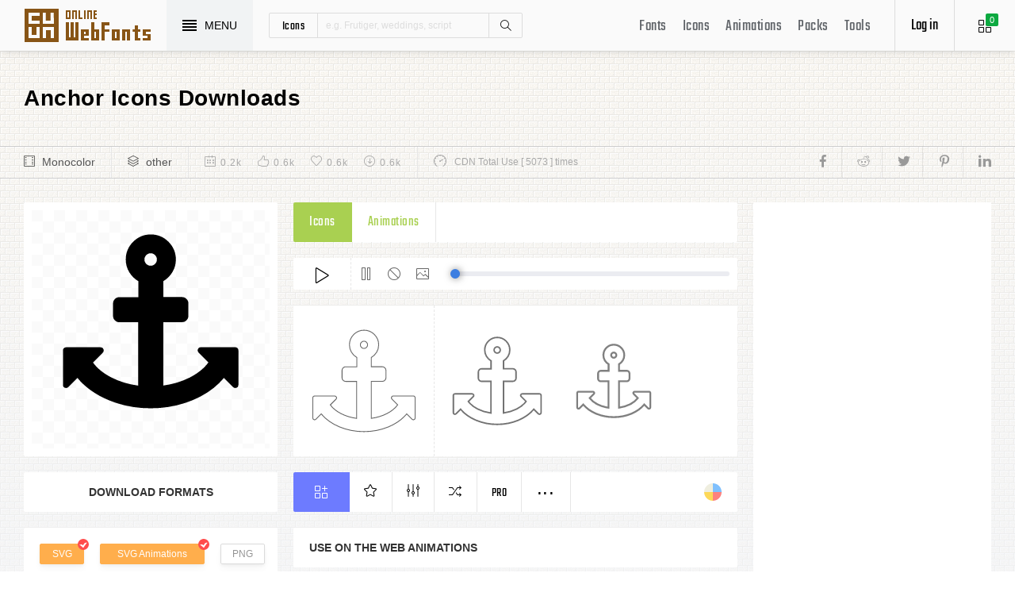

--- FILE ---
content_type: text/html; charset=UTF-8
request_url: https://www.onlinewebfonts.com/icon/195003
body_size: 8445
content:
<!doctype html>
<html>
<head>
<meta charset="utf-8">
<title>Anchor Svg Png Icon Free Download (#195003) - OnlineWebFonts.COM</title>
<meta name="keywords" content="anchor,anchor,anchor icon download,anchor free icon,anchor png,anchor svg,anchor eps,anchor psd,anchor cdr,(#195003)">
<meta http-equiv="X-UA-Compatible" content="IE=edge,chrome=1">
<meta http-equiv="Content-Language" content="en-us">
<meta name="viewport" content="width=device-width,initial-scale=1.0"/>
<meta http-equiv="Cache-Control" content="no-transform"/>
<meta property="og:title" content="Anchor Svg Png Icon Free Download (#195003)" data-dynamic="true" />
<meta property="og:site_name" content="OnlineWebFonts" data-dynamic="true" />
<meta property="og:url" content="https://www.onlinewebfonts.com/icon/195003" />
<meta property="og:description" content="Anchor Svg Png Icon Free Download (#195003)"  data-dynamic="true" />
<meta property="og:type" content="article" data-dynamic="true" />
<meta property="og:image" content="https://pic.onlinewebfonts.com/svg/img_195003.svg" />
<meta property="og:image:type" content="image/png" data-dynamic="true">
<meta property="og:image:width" content="512"  data-dynamic="true" />
<meta property="og:image:height" content="512"  data-dynamic="true" />
<link rel="preconnect" href="https://static.onlinewebfonts.com">
<link rel="preconnect" href="https://pic.onlinewebfonts.com">
<link rel="preload" href="https://static.onlinewebfonts.com/icon/icon/font/Teko.woff2" as="font" type="font/woff2" crossorigin>
<link rel="preload" href="https://static.onlinewebfonts.com/icon/icon/icons.woff2" as="font" type="font/woff2" crossorigin>
<link rel="preload" href="https://static.onlinewebfonts.com/icon/icon/oicons.woff2" as="font" type="font/woff2" crossorigin>
<link rel="shortcut icon" href="https://www.onlinewebfonts.com/favicon.ico"/>
<link href="https://static.onlinewebfonts.com/icon/css/public.css" rel="stylesheet" type="text/css">
<link href="https://static.onlinewebfonts.com/icon/css/index.css" rel="stylesheet" type="text/css">
<link href="https://static.onlinewebfonts.com/icon/css/mobile.css" rel="stylesheet" type="text/css">
<script src="https://static.onlinewebfonts.com/fonts/js/jquery.js" type="text/javascript"></script>
<script src="https://static.onlinewebfonts.com/icon/js/class.js" type="text/javascript"></script>
<script src="https://static.onlinewebfonts.com/icon/js/index.js" type="text/javascript"></script>
<script src="https://static.onlinewebfonts.com/icon/js/edit.js" type="text/javascript"></script>
</head>

<body>
<!-- header -->
<header id="header">
<h1 class="home"><a href="https://www.onlinewebfonts.com/icon">Svg Icons</a><div class="_a"></div></h1>
<button class="menu"><div><i></i><i></i><i></i><i></i></div><font>MENU</font></button>
<div class="search">
<button class="show" aria-label="Show search"><i class="i-magnifier"></i></button>
<form action="https://www.onlinewebfonts.com/icon/search" method="get" onSubmit="return This.onSubmit(this);">
  <button type="button" class="t">icons</button>
  <input name="type" type="hidden" value="icons">
  <input class="q" name="q" type="text" value="" placeholder="e.g. Frutiger, weddings, script">
  <button type="submit" class="i-magnifier">Search</button>
  <div class="u" Hide="1">
  <button type="button" data="icons" k="1">icons</button>
  <button type="button" data="packs">packs</button>
  </div>
</form>
</div>
<div class="collection">
<button class="i-grid" data-title="View your selected icons"><font data="icons">0</font></button>
</div>
<div class="login">
<button class="io">Log in</button></div>
<button class="i-layers" id="openmenu" aria-label="Open Menu"></button>
<nav id="nav">
<h2><a href="https://www.onlinewebfonts.com/fonts" target="_blank">Fonts</a></h2>
<h2><a href="https://www.onlinewebfonts.com/icon/svg_all">Icons</a></h2>
<h2><a href="https://www.onlinewebfonts.com/icon/animations">Animations</a></h2>
<h2><a href="https://www.onlinewebfonts.com/icon/packs">Packs</a></h2>
<h2><a href="https://www.onlinewebfonts.com/tools-svg-edit" data-title="Svg Edit Tools">Tools</a></h2>
</nav>
</header>
<!-- header -->
<nav id="menu">
<div class="head"><font>Classifications</font><button class="close" aria-label="Close"></button></div>
<a class="user" href="https://www.onlinewebfonts.com/login">Register / Log in</a><div class="nav">
<a href="https://www.onlinewebfonts.com/icon/svg_animals">Animals</a>
  <a href="https://www.onlinewebfonts.com/icon/svg_arrows">Arrows</a>
  <a href="https://www.onlinewebfonts.com/icon/svg_art">Art</a>
  <a href="https://www.onlinewebfonts.com/icon/svg_buildings">Buildings</a>
  <a href="https://www.onlinewebfonts.com/icon/svg_business">Business</a>
  <a href="https://www.onlinewebfonts.com/icon/svg_charts">Charts</a>
  <a href="https://www.onlinewebfonts.com/icon/svg_cinema">Cinema</a>
  <a href="https://www.onlinewebfonts.com/icon/svg_clothes">Clothes</a>
  <a href="https://www.onlinewebfonts.com/icon/svg_commerce">Commerce</a>
  <a href="https://www.onlinewebfonts.com/icon/svg_controls">Controls</a>
  <a href="https://www.onlinewebfonts.com/icon/svg_fashion">Fashion</a>
  <a href="https://www.onlinewebfonts.com/icon/svg_food">Food</a>
  <a href="https://www.onlinewebfonts.com/icon/svg_gestures">Gestures</a>
  <a href="https://www.onlinewebfonts.com/icon/svg_interface">Interface</a>
  <a href="https://www.onlinewebfonts.com/icon/svg_logo">Logo</a>
  <a href="https://www.onlinewebfonts.com/icon/svg_medical">Medical</a>
  <a href="https://www.onlinewebfonts.com/icon/svg_monuments">Monuments</a>
  <a href="https://www.onlinewebfonts.com/icon/svg_multimedia">Multimedia</a>
  <a href="https://www.onlinewebfonts.com/icon/svg_music">Music</a>
  <a href="https://www.onlinewebfonts.com/icon/svg_nature">Nature</a>
  <a href="https://www.onlinewebfonts.com/icon/svg_networking">Networking</a>
  <a href="https://www.onlinewebfonts.com/icon/svg_other">Other</a>
  <a href="https://www.onlinewebfonts.com/icon/svg_people">People</a>
  <a href="https://www.onlinewebfonts.com/icon/svg_shapes">Shapes</a>
  <a href="https://www.onlinewebfonts.com/icon/svg_signs">Signs</a>
  <a href="https://www.onlinewebfonts.com/icon/svg_social">Social</a>
  <a href="https://www.onlinewebfonts.com/icon/svg_sports">Sports</a>
  <a href="https://www.onlinewebfonts.com/icon/svg_technology">Technology</a>
  <a href="https://www.onlinewebfonts.com/icon/svg_tools">Tools</a>
  <a href="https://www.onlinewebfonts.com/icon/svg_transport">Transport</a>
  <a href="https://www.onlinewebfonts.com/icon/svg_utensils">Utensils</a>
  <a href="https://www.onlinewebfonts.com/icon/svg_weapons">Weapons</a>
  <a href="https://www.onlinewebfonts.com/icon/svg_weather">Weather</a>
  <a href="https://www.onlinewebfonts.com/icon/svg_web">Web</a>
  </div>
<div class="share"><button aria-label="Share facebook" data="facebook" class="e-facebook"></button><button aria-label="Share reddit" data="reddit" class="e-reddit"></button><button aria-label="Share twitter" data="twitter" class="e-twitter"></button><button aria-label="Share pinterest" data="pinterest" class="e-pinterest"></button><button aria-label="Share linkedin" data="linkedin" class="e-linkedin"></button></div></nav>
<!-- collection -->
<aside id="box" data="icons">
<div class="gr"><button class="close" data-title="Close"></button><i class="i-grid"></i><font>0</font></div>
<div class="title">
  <button data="animations">Animations</button>
  <button data="icons">Collections</button>
</div>
<div class="name">
<input type="text" value="Default"><button data="more" class="i-settings" data-title="Edit" aria-label="Edit Mode"></button>
<button data="save" data-title="Save Name" aria-label="Save"></button>
</div>
<div class="create">
<button class="add">Create</button>
</div>
<div class="empty">
<button class="i-cloud-upload" data-title="Upload SVG" aria-label="Upload"></button>
<div class="put"><input type="file" accept=".png,.svg"></div>
<div class="info"><font data="animations">Animation</font><font data="icons">Collections</font> is empty.<br>You have to select some icons.</div>
</div>
<!-- animations -->
<div class="animations" data="box" edit="0">
<div class="simg" data="li">
<div class="svg" data="img"></div>
<div class="control">
<button class="i-star" data-title="Favorites" data="favorites" aria-label="Favorite"></button>
<button class="i-eyeglasses" data-title="Canvas background" value="none" data="color" aria-label="Canvas"></button>
<button class="i-picture" data-title="Source image" data="source" aria-label="Source"></button>
<button class="i-equalizer" data-title="Edit Animations" data="edit" aria-label="Edit"></button>
<button class="i-control-play" data-title="Play" data="play" aria-label="Play"></button>
</div>
<div class="range"><div></div></div>
</div>
<ul>
<div class="editmode">
  <font>Edit Mode</font>
  <button class="i-close" data-title="Close" aria-label="Close"></button>
</div>
<li class="add"><input type="file" accept=".png,.svg">Upload<br>SVG</li>
</ul>
<div class="download">
  <div class="db">
  <button class="e-download" data="adownload">Downloads</button>
    <button class="i-speedometer" data-title="Update Cdn" data="animations">CDN</button>
</div>
</div>
</div>
<!-- animations -->
<!-- icons -->
<div class="icons" data="box" edit="0">
<ul>
<div class="editmode">
  <font>Edit Mode</font>
  <button class="i-close" data-title="Close" aria-label="Close"></button>
</div>
<li class="add"><input type="file" accept=".png,.svg">Upload<br>SVG</li>
</ul>
<div class="ads"><script async src="https://pagead2.googlesyndication.com/pagead/js/adsbygoogle.js?client=ca-pub-2876400707570643"
     crossorigin="anonymous"></script>
<!-- 300X250 -->
<ins class="adsbygoogle"
     style="display:block"
     data-ad-client="ca-pub-2876400707570643"
     data-ad-slot="3790471219"
     data-ad-format="auto"
     data-full-width-responsive="true"></ins>
<script>
     (adsbygoogle = window.adsbygoogle || []).push({});
</script></div>
<div class="download">
  <button class="e-download">Download Collections</button>
</div>
<div class="format" data-id="formats" download-type="box">
  <div class="fclose">×</div>
  <h3>Download :<br>Choose formats</h3>
  <div class="fs" data-id="choose">
  <input data-fd="iconfont" id="box_iconfont" type="checkbox" checked><label for="box_iconfont" data-title="Support monocolor icons">Iconfont</label>
  <input data-fd="sprite" id="box_sprite" type="checkbox" checked><label for="box_sprite" data-title="Support multicolor icons">Svg Sprite</label>
  <input data-fd="svg" id="box_svg" type="checkbox" checked><label for="box_svg">SVG</label>
  <input data-fd="png" id="box_png" type="checkbox"><label for="box_png">PNG</label>
  <input data-fd="pdf" id="box_pdf" type="checkbox" login="1"><label for="box_pdf">PDF</label>
  <input data-fd="eps" id="box_eps" type="checkbox" login="1"><label for="box_eps">EPS</label>
  <input data-fd="cdr" id="box_cdr" type="checkbox" login="1"><label for="box_cdr">CDR</label>
  <input data-fd="dxf" id="box_dxf" type="checkbox" login="1"><label for="box_dxf">DXF</label>
  <input data-fd="line" id="box_line" type="checkbox" login="1"><label for="box_line" data-title="Stroke Line icons">Line</label>
  </div>
  <div class="db">
  <button data="download">Downloads</button>
  <button data="iconfont" data-title="Update Cdn">CDN Font</button>
  <button data="sprite" data-title="Update Cdn">CDN Sprite</button>
  </div>
  <h4>Share</h4>
<div class="share"><button aria-label="Share facebook" data="facebook" class="e-facebook"></button><button aria-label="Share reddit" data="reddit" class="e-reddit"></button><button aria-label="Share twitter" data="twitter" class="e-twitter"></button><button aria-label="Share pinterest" data="pinterest" class="e-pinterest"></button><button aria-label="Share linkedin" data="linkedin" class="e-linkedin"></button></div>  <div class="size" Hide="1">
  <div class="sr">
    <input name="size" class="cbox" id="b_1" type="radio" value="100">
    <label for="b_1"></label>
    <font>100PX</font>
  </div><div class="sr">
    <input name="size" class="cbox" id="b_2" type="radio" checked value="300">
    <label for="b_2"></label>
    <font>300PX</font>
    </div><div class="sr">
    <input name="size" class="cbox" id="b_3" type="radio" value="600">
    <label for="b_3"></label>
    <font>600PX</font>
    </div><div class="sr">
    <input name="size" class="cbox" id="b_4" type="radio" value="900">
    <label for="b_4"></label>
    <font>900PX</font></div>
  <div class="mr"><font>More sizes : </font>
    <input name="more" onkeyup="value=value.replace(/[^0-9]+/g,'')" type="text" size="3" maxlength="3" value="0">
  </div>
  </div>
</div>
</div>
<!-- icons -->
</aside>
<!-- collection -->
<!--section-->
<section id="body">
<div id="view" auto="true">
<h2 data="title">Anchor Icons Downloads</h2>
<div class="e">
    <div class="a"><i class="i-film"></i><a href="https://www.onlinewebfonts.com/icon/svg_all/monocolor">Monocolor</a></div>
    <div class="a"><i class="i-layers"></i><a href="https://www.onlinewebfonts.com/icon/svg_other">other</a></div>
    <div class="b">
    <div class="c"><i class="i-calendar"></i><font>0.2k</font></div>
    <div class="c"><i class="i-like"></i><font>0.6k</font></div>
    <div class="c"><i class="i-heart"></i><font>0.6k</font></div>
    <div class="c"><i class="i-arrow-down"></i><font>0.6k</font></div>
    </div>
    <div class="d"><i class="i-speedometer"></i>CDN Total Use [ 5073 ] times</div>
<div class="share"><button aria-label="Share facebook" data="facebook" class="e-facebook"></button><button aria-label="Share reddit" data="reddit" class="e-reddit"></button><button aria-label="Share twitter" data="twitter" class="e-twitter"></button><button aria-label="Share pinterest" data="pinterest" class="e-pinterest"></button><button aria-label="Share linkedin" data="linkedin" class="e-linkedin"></button></div>    </div>
<!-- left -->
<div class="left" get="view">
    <div class="formats" data-id="formats" download-type="view">
<div class="img" data="img" source="https://pic.onlinewebfonts.com/thumbnails/icons_195003.svg">
  <img width="240" height="240" src="https://pic.onlinewebfonts.com/thumbnails/icons_195003.svg" alt="Anchor">
</div>
<div class="dt">Download Formats</div>
<div class="sa" data-id="choose">
  <input data-fd="svg" id="v_svg" type="checkbox" checked><label for="v_svg">SVG</label>
  <input data-fd="animations" id="v_animations" type="checkbox" checked><label for="v_animations">SVG Animations</label>
  <input data-fd="png" id="v_png" type="checkbox"><label for="v_png">PNG</label>
  <input data-fd="pdf" id="v_pdf" type="checkbox"><label for="v_pdf">PDF</label>
  <input data-fd="eps" id="v_eps" type="checkbox"><label for="v_eps">EPS</label>
  <input data-fd="cdr" id="v_cdr" type="checkbox"><label for="v_cdr">CDR</label>
  <input data-fd="psd" id="v_psd" type="checkbox"><label for="v_psd">PSD</label>
  <input data-fd="dxf" id="v_dxf" type="checkbox"><label for="v_dxf">DXF</label>
  <input data-fd="line" id="v_line" type="checkbox"><label for="v_line" data-title="Stroke Line icons">Line</label>
  <input data-fd="android" id="v_android" type="checkbox"><label for="v_android">Android</label>
  <input data-fd="ios" id="v_ios" type="checkbox"><label for="v_ios">IOS</label>
    </div>
<div class="size" data-title="Select png format to open it." e="0">
  <div class="sr">
    <input name="size" class="cbox" id="v_1" type="radio" value="100">
    <label for="v_1"></label>
    <font>100PX</font>
  </div><div class="sr">
    <input name="size" class="cbox" id="v_2" type="radio" value="300" checked>
    <label for="v_2"></label>
    <font>300PX</font>
    </div><div class="sr">
    <input name="size" class="cbox" id="v_3" type="radio" value="600">
    <label for="v_3"></label>
    <font>600PX</font>
    </div><div class="sr">
    <input name="size" class="cbox" id="v_4" type="radio" value="900">
    <label for="v_4"></label>
    <font>900PX</font></div>
  <div class="mr"><font>More sizes : </font>
    <input name="more" onkeyup="value=value.replace(/[^0-9]+/g,'')" type="text" size="3" maxlength="3" value="0">
  </div>
  </div>
  <div class="download">
  <button>downloads</button>
  </div>
  <div class="be" title="Base 64">
    <div class="t">B<br/>a<br/>s<br/>e</div>
    <div class="s">
<button class="px" data="16">16px</button>
<button class="px" data="32">32px</button>
<button class="px" data="64">64px</button>
<button class="px" data="128">128px</button>
<button class="px" data="56">256px</button>
<button class="px" data="512">512px</button>
<button class="px" data="1024">1024</button>
<button class="px" data="2048">2048</button>
    </div>
  </div>
    </div>

      <div class="os">
      <div class="type">
    <button data="icons" e="1">Icons</button>
    <button data="animations">Animations</button>
          </div>
    <div class="control"> 
  <button data="paly" class="i-control-play" data-title="Play Animations"></button>
<button data="pause" class="i-control-pause" data-title="Pause"></button>
<button data="stop" class="i-ban" data-title="Stop"></button>
    <button data="source" class="i-picture" data-title="Source image"></button>
<div class="range"><div></div></div>
    </div>
<div class="sim">
    <div class="l" data-title="Size : 140 x 140"><img data="GetImg" src="https://pic.onlinewebfonts.com/thumbnails/animations_195003.svg?width=2" width="140" height="140" alt="Anchor"></div>
    <div class="l" data-title="Size : 120 x 120"><img data="GetImg" src="https://pic.onlinewebfonts.com/thumbnails/animations_195003.svg?width=4" width="120" height="120" alt="Anchor"></div>
    <div class="l" data-title="Size : 100 x 100"><img data="GetImg" src="https://pic.onlinewebfonts.com/thumbnails/animations_195003.svg?width=6" width="100" height="100" alt="Anchor"></div>
    <div class="l" data-title="Size : 80 x 80"><img data="GetImg" src="https://pic.onlinewebfonts.com/thumbnails/animations_195003.svg?width=8" width="80" height="80" alt="Anchor"></div>
    <div class="l" data-title="Size : 60 x 60"><img data="GetImg" src="https://pic.onlinewebfonts.com/thumbnails/animations_195003.svg?width=10" width="60" height="60" alt="Anchor"></div>
    <div class="l" data-title="Size : 40 x 40"><img data="GetImg" src="https://pic.onlinewebfonts.com/thumbnails/animations_195003.svg?width=12" width="40" height="40" alt="Anchor"></div>
    <div class="l" data-title="Size : 20 x 20"><img data="GetImg" src="https://pic.onlinewebfonts.com/thumbnails/icons_195003.svg" width="20" height="20" alt="Anchor"></div>
    </div>
<div class="base" packs="0">
<div class="i" box="icons" data="public" svg="195003" name="anchor" type="public" packs="0"> 
      <button class="e-add-icon" data="add" data-title="Add to Collection"></button>
      <button class="i-star" data="favorites" data-title="Add to favorites"></button>
      <button class="i-equalizer" data="edit" data-title="Edit Icons"></button>
      <button class="i-shuffle" data="editanimations" data-title="Edit Animations"></button>
      <button class="pro" data="pro" data-title="Pro Editing">Pro</button>
      <button data="more" data-title="More"></button>
</div>
    <button class="color" data="color"></button>
    </div>
    <div class="dt">Use on the web Animations</div>
    <div class="web">
    <div class="i"><i>1</i><font>Use these in your website JavaScript </font></div>
    <div class="v" style="max-height: 150px;">
<pre>OnlineWebFonts_Com({
    'Id':'.div',
    'Data':__Animations['195003'],
}).Play();
</pre>
</div>
    <div class="i"><i>2</i><font>Use the icon class on "display:inline" elements: </font></div>
    <div class="v">
&lt;div class="div"&gt;&lt;/div&gt;
</div>
    </div>
      </div>
    </div>
<!-- left -->
<!-- right -->
<div class="right">
    <div class="ads"><script async src="https://pagead2.googlesyndication.com/pagead/js/adsbygoogle.js?client=ca-pub-2876400707570643"
     crossorigin="anonymous"></script>
<!-- 300x600 -->
<ins class="adsbygoogle"
     style="display:block"
     data-ad-client="ca-pub-2876400707570643"
     data-ad-slot="2275088417"
     data-ad-format="auto"
     data-full-width-responsive="true"></ins>
<script>
     (adsbygoogle = window.adsbygoogle || []).push({});
</script></div>
    <div class="tags">
    <div class="t">T<br/>A<br/>G</div>
<div class="x">
<a href="https://www.onlinewebfonts.com/icon/free_Anchor">Anchor</a></div>
  </div>
    <div class="ml">
<a title="PNG to SVG" href="https://www.onlinewebfonts.com/icon/tools"><i class="i-cloud-upload"></i><font>Import Icons</font><span>free</span></a>
<a title="SVG Animations Tools" href="https://www.onlinewebfonts.com/icon/tools_animations"><i class="i-cloud-upload"></i><font>Import Animations</font><span>free</span></a>
    </div>
    </div>
<!-- right -->
<div class="imore">
  <b>More Anchor Style icons</b>
  <div class="filter">
<button class="i-list" e="1" data="true"></button>
<button class="i-grid" data="false"></button>
</div>
  </div>
<ul id="icons" list="true" ads="false" data-id="ulicons">
<li packs="0">
<div class="img">
<a href="https://www.onlinewebfonts.com/icon/83114"><img src="https://pic.onlinewebfonts.com/thumbnails/icons_83114.svg" width="60" height="60" alt="anchor"></a>
</div>
<div class="info">
<a href="https://www.onlinewebfonts.com/icon/83114">anchor</a>
<div class="o">
     <i class="i-heart" data-title="Favorites"></i><font>410</font>
     <i class="i-eye" data-title="View"></i><font>80</font>
</div>
<div class="i" box="icons" data="public" svg="83114" name="anchor" type="public" packs="0">
      <button class="e-add-icon" data="add" data-title="Add to Collection" aria-label="Add"></button>
      <button class="i-equalizer" data="edit" data-title="Edit Icons" aria-label="Edit"></button>
      <button data="favorites" class="i-star" data-title="Add to favorites" aria-label="Favorites"></button>
      <button class="e-download" data-title="Dwonloads" data="download" aria-label="Dwonloads"></button>
      <button data="more" data-title="More" aria-label="More"></button>
</div>
</div>
</li><li packs="0">
<div class="img">
<a href="https://www.onlinewebfonts.com/icon/167462"><img src="https://pic.onlinewebfonts.com/thumbnails/icons_167462.svg" width="60" height="60" alt="Anchor"></a>
</div>
<div class="info">
<a href="https://www.onlinewebfonts.com/icon/167462">Anchor</a>
<div class="o">
     <i class="i-heart" data-title="Favorites"></i><font>280</font>
     <i class="i-eye" data-title="View"></i><font>3888</font>
</div>
<div class="i" box="icons" data="public" svg="167462" name="Anchor" type="public" packs="0">
      <button class="e-add-icon" data="add" data-title="Add to Collection" aria-label="Add"></button>
      <button class="i-equalizer" data="edit" data-title="Edit Icons" aria-label="Edit"></button>
      <button data="favorites" class="i-star" data-title="Add to favorites" aria-label="Favorites"></button>
      <button class="e-download" data-title="Dwonloads" data="download" aria-label="Dwonloads"></button>
      <button data="more" data-title="More" aria-label="More"></button>
</div>
</div>
</li><li packs="0">
<div class="img">
<a href="https://www.onlinewebfonts.com/icon/180699"><img src="https://pic.onlinewebfonts.com/thumbnails/icons_180699.svg" width="60" height="60" alt="anchor"></a>
</div>
<div class="info">
<a href="https://www.onlinewebfonts.com/icon/180699">anchor</a>
<div class="o">
     <i class="i-heart" data-title="Favorites"></i><font>191</font>
     <i class="i-eye" data-title="View"></i><font>3151</font>
</div>
<div class="i" box="icons" data="public" svg="180699" name="anchor" type="public" packs="0">
      <button class="e-add-icon" data="add" data-title="Add to Collection" aria-label="Add"></button>
      <button class="i-equalizer" data="edit" data-title="Edit Icons" aria-label="Edit"></button>
      <button data="favorites" class="i-star" data-title="Add to favorites" aria-label="Favorites"></button>
      <button class="e-download" data-title="Dwonloads" data="download" aria-label="Dwonloads"></button>
      <button data="more" data-title="More" aria-label="More"></button>
</div>
</div>
</li><li packs="0">
<div class="img">
<a href="https://www.onlinewebfonts.com/icon/186857"><img src="https://pic.onlinewebfonts.com/thumbnails/icons_186857.svg" width="60" height="60" alt="anchor"></a>
</div>
<div class="info">
<a href="https://www.onlinewebfonts.com/icon/186857">anchor</a>
<div class="o">
     <i class="i-heart" data-title="Favorites"></i><font>270</font>
     <i class="i-eye" data-title="View"></i><font>2971</font>
</div>
<div class="i" box="icons" data="public" svg="186857" name="anchor" type="public" packs="0">
      <button class="e-add-icon" data="add" data-title="Add to Collection" aria-label="Add"></button>
      <button class="i-equalizer" data="edit" data-title="Edit Icons" aria-label="Edit"></button>
      <button data="favorites" class="i-star" data-title="Add to favorites" aria-label="Favorites"></button>
      <button class="e-download" data-title="Dwonloads" data="download" aria-label="Dwonloads"></button>
      <button data="more" data-title="More" aria-label="More"></button>
</div>
</div>
</li><li packs="0">
<div class="img">
<a href="https://www.onlinewebfonts.com/icon/186977"><img src="https://pic.onlinewebfonts.com/thumbnails/icons_186977.svg" width="60" height="60" alt="anchor"></a>
</div>
<div class="info">
<a href="https://www.onlinewebfonts.com/icon/186977">anchor</a>
<div class="o">
     <i class="i-heart" data-title="Favorites"></i><font>349</font>
     <i class="i-eye" data-title="View"></i><font>4730</font>
</div>
<div class="i" box="icons" data="public" svg="186977" name="anchor" type="public" packs="0">
      <button class="e-add-icon" data="add" data-title="Add to Collection" aria-label="Add"></button>
      <button class="i-equalizer" data="edit" data-title="Edit Icons" aria-label="Edit"></button>
      <button data="favorites" class="i-star" data-title="Add to favorites" aria-label="Favorites"></button>
      <button class="e-download" data-title="Dwonloads" data="download" aria-label="Dwonloads"></button>
      <button data="more" data-title="More" aria-label="More"></button>
</div>
</div>
</li><li packs="0">
<div class="img">
<a href="https://www.onlinewebfonts.com/icon/195003"><img src="https://pic.onlinewebfonts.com/thumbnails/icons_195003.svg" width="60" height="60" alt="anchor"></a>
</div>
<div class="info">
<a href="https://www.onlinewebfonts.com/icon/195003">anchor</a>
<div class="o">
     <i class="i-heart" data-title="Favorites"></i><font>333</font>
     <i class="i-eye" data-title="View"></i><font>5041</font>
</div>
<div class="i" box="icons" data="public" svg="195003" name="anchor" type="public" packs="0">
      <button class="e-add-icon" data="add" data-title="Add to Collection" aria-label="Add"></button>
      <button class="i-equalizer" data="edit" data-title="Edit Icons" aria-label="Edit"></button>
      <button data="favorites" class="i-star" data-title="Add to favorites" aria-label="Favorites"></button>
      <button class="e-download" data-title="Dwonloads" data="download" aria-label="Dwonloads"></button>
      <button data="more" data-title="More" aria-label="More"></button>
</div>
</div>
</li><li packs="0">
<div class="img">
<a href="https://www.onlinewebfonts.com/icon/211188"><img src="https://pic.onlinewebfonts.com/thumbnails/icons_211188.svg" width="60" height="60" alt="Anchor"></a>
</div>
<div class="info">
<a href="https://www.onlinewebfonts.com/icon/211188">Anchor</a>
<div class="o">
     <i class="i-heart" data-title="Favorites"></i><font>203</font>
     <i class="i-eye" data-title="View"></i><font>2423</font>
</div>
<div class="i" box="icons" data="public" svg="211188" name="Anchor" type="public" packs="0">
      <button class="e-add-icon" data="add" data-title="Add to Collection" aria-label="Add"></button>
      <button class="i-equalizer" data="edit" data-title="Edit Icons" aria-label="Edit"></button>
      <button data="favorites" class="i-star" data-title="Add to favorites" aria-label="Favorites"></button>
      <button class="e-download" data-title="Dwonloads" data="download" aria-label="Dwonloads"></button>
      <button data="more" data-title="More" aria-label="More"></button>
</div>
</div>
</li><li packs="0">
<div class="img">
<a href="https://www.onlinewebfonts.com/icon/211193"><img src="https://pic.onlinewebfonts.com/thumbnails/icons_211193.svg" width="60" height="60" alt="Anchor"></a>
</div>
<div class="info">
<a href="https://www.onlinewebfonts.com/icon/211193">Anchor</a>
<div class="o">
     <i class="i-heart" data-title="Favorites"></i><font>183</font>
     <i class="i-eye" data-title="View"></i><font>43</font>
</div>
<div class="i" box="icons" data="public" svg="211193" name="Anchor" type="public" packs="0">
      <button class="e-add-icon" data="add" data-title="Add to Collection" aria-label="Add"></button>
      <button class="i-equalizer" data="edit" data-title="Edit Icons" aria-label="Edit"></button>
      <button data="favorites" class="i-star" data-title="Add to favorites" aria-label="Favorites"></button>
      <button class="e-download" data-title="Dwonloads" data="download" aria-label="Dwonloads"></button>
      <button data="more" data-title="More" aria-label="More"></button>
</div>
</div>
</li><li packs="0">
<div class="img">
<a href="https://www.onlinewebfonts.com/icon/211194"><img src="https://pic.onlinewebfonts.com/thumbnails/icons_211194.svg" width="60" height="60" alt="Anchor"></a>
</div>
<div class="info">
<a href="https://www.onlinewebfonts.com/icon/211194">Anchor</a>
<div class="o">
     <i class="i-heart" data-title="Favorites"></i><font>130</font>
     <i class="i-eye" data-title="View"></i><font>2975</font>
</div>
<div class="i" box="icons" data="public" svg="211194" name="Anchor" type="public" packs="0">
      <button class="e-add-icon" data="add" data-title="Add to Collection" aria-label="Add"></button>
      <button class="i-equalizer" data="edit" data-title="Edit Icons" aria-label="Edit"></button>
      <button data="favorites" class="i-star" data-title="Add to favorites" aria-label="Favorites"></button>
      <button class="e-download" data-title="Dwonloads" data="download" aria-label="Dwonloads"></button>
      <button data="more" data-title="More" aria-label="More"></button>
</div>
</div>
</li><li packs="0">
<div class="img">
<a href="https://www.onlinewebfonts.com/icon/211195"><img src="https://pic.onlinewebfonts.com/thumbnails/icons_211195.svg" width="60" height="60" alt="Anchor"></a>
</div>
<div class="info">
<a href="https://www.onlinewebfonts.com/icon/211195">Anchor</a>
<div class="o">
     <i class="i-heart" data-title="Favorites"></i><font>291</font>
     <i class="i-eye" data-title="View"></i><font>2173</font>
</div>
<div class="i" box="icons" data="public" svg="211195" name="Anchor" type="public" packs="0">
      <button class="e-add-icon" data="add" data-title="Add to Collection" aria-label="Add"></button>
      <button class="i-equalizer" data="edit" data-title="Edit Icons" aria-label="Edit"></button>
      <button data="favorites" class="i-star" data-title="Add to favorites" aria-label="Favorites"></button>
      <button class="e-download" data-title="Dwonloads" data="download" aria-label="Dwonloads"></button>
      <button data="more" data-title="More" aria-label="More"></button>
</div>
</div>
</li></ul>
<div class="more">
<div class="bt">Best Matching Fonts<a title="web Fonts" class="i-share-alt" href="https://www.onlinewebfonts.com/fonts"></a></div>
</div>
<ul id="fonts">
<li><a href="https://www.onlinewebfonts.com/download/14956dfbb4259e3157a04082be187a40" target="_blank"><div class="img"><img src="https://pic.onlinewebfonts.com/image/14956dfbb4259e3157a04082be187a40.jpg" width="60" height="60" alt="Simplo Soft W00 Black Italic"></div><font>Simplo Soft W00 Black Italic</font></a></li><li><a href="https://www.onlinewebfonts.com/download/1fbeda372f68ada8902a57da75e950ed" target="_blank"><div class="img"><img src="https://pic.onlinewebfonts.com/image/1fbeda372f68ada8902a57da75e950ed.jpg" width="60" height="60" alt="Astoria Sans W00 RomanCondensed"></div><font>Astoria Sans W00 RomanCondensed</font></a></li><li><a href="https://www.onlinewebfonts.com/download/28a7a73bc666884675d1a76454da5546" target="_blank"><div class="img"><img src="https://pic.onlinewebfonts.com/image/28a7a73bc666884675d1a76454da5546.jpg" width="60" height="60" alt="Boldie Italic"></div><font>Boldie Italic</font></a></li><li><a href="https://www.onlinewebfonts.com/download/2a0f736a74f59bdfec1ca8ef4846ce5f" target="_blank"><div class="img"><img src="https://pic.onlinewebfonts.com/image/2a0f736a74f59bdfec1ca8ef4846ce5f.jpg" width="60" height="60" alt="Haven't Slept in Two Days"></div><font>Haven't Slept in Two Days</font></a></li><li><a href="https://www.onlinewebfonts.com/download/2d3fc6c5340837c7a35f024434165f26" target="_blank"><div class="img"><img src="https://pic.onlinewebfonts.com/image/2d3fc6c5340837c7a35f024434165f26.jpg" width="60" height="60" alt="Catalina Avalon Sans W01 Rg"></div><font>Catalina Avalon Sans W01 Rg</font></a></li><li><a href="https://www.onlinewebfonts.com/download/339367a4cd4284015bbc6a67c07808ed" target="_blank"><div class="img"><img src="https://pic.onlinewebfonts.com/image/339367a4cd4284015bbc6a67c07808ed.jpg" width="60" height="60" alt="Generis Serif W01 Bold Italic"></div><font>Generis Serif W01 Bold Italic</font></a></li><li><a href="https://www.onlinewebfonts.com/download/33e935f638db4376c57f4d29f019d1d0" target="_blank"><div class="img"><img src="https://pic.onlinewebfonts.com/image/33e935f638db4376c57f4d29f019d1d0.jpg" width="60" height="60" alt="Linotype Scott Mars"></div><font>Linotype Scott Mars</font></a></li><li><a href="https://www.onlinewebfonts.com/download/3b753bffc870327b7ceb87c08d7f45a0" target="_blank"><div class="img"><img src="https://pic.onlinewebfonts.com/image/3b753bffc870327b7ceb87c08d7f45a0.jpg" width="60" height="60" alt="Grenale 2 W03 Exp Thn It"></div><font>Grenale 2 W03 Exp Thn It</font></a></li><li><a href="https://www.onlinewebfonts.com/download/4285808ddc509d2a94088abb21bd0025" target="_blank"><div class="img"><img src="https://pic.onlinewebfonts.com/image/4285808ddc509d2a94088abb21bd0025.jpg" width="60" height="60" alt="a Theme for murder"></div><font>a Theme for murder</font></a></li><li><a href="https://www.onlinewebfonts.com/download/4f2c469d9fa48c76b72294a9fe19a028" target="_blank"><div class="img"><img src="https://pic.onlinewebfonts.com/image/4f2c469d9fa48c76b72294a9fe19a028.jpg" width="60" height="60" alt="CyberMonkey W00 Regular"></div><font>CyberMonkey W00 Regular</font></a></li><li><a href="https://www.onlinewebfonts.com/download/5b841c151720c609912448e888f9a331" target="_blank"><div class="img"><img src="https://pic.onlinewebfonts.com/image/5b841c151720c609912448e888f9a331.jpg" width="60" height="60" alt="ML Rainbow KK"></div><font>ML Rainbow KK</font></a></li><li><a href="https://www.onlinewebfonts.com/download/5c5678916e2d5a796915cb417e81eb3d" target="_blank"><div class="img"><img src="https://pic.onlinewebfonts.com/image/5c5678916e2d5a796915cb417e81eb3d.jpg" width="60" height="60" alt="Quatie W01 Nml Bd It"></div><font>Quatie W01 Nml Bd It</font></a></li><li><a href="https://www.onlinewebfonts.com/download/812f33680f92f6b84c720e39e8c67393" target="_blank"><div class="img"><img src="https://pic.onlinewebfonts.com/image/812f33680f92f6b84c720e39e8c67393.jpg" width="60" height="60" alt="Helvetica Neue LT Com 27 Ultra Light Condensed"></div><font>Helvetica Neue LT Com 27 Ultra Light Condensed</font></a></li><li><a href="https://www.onlinewebfonts.com/download/8de0d69f1dd9336bf1c388bbaeae5295" target="_blank"><div class="img"><img src="https://pic.onlinewebfonts.com/image/8de0d69f1dd9336bf1c388bbaeae5295.jpg" width="60" height="60" alt="Feeling Babylon"></div><font>Feeling Babylon</font></a></li><li><a href="https://www.onlinewebfonts.com/download/8fe721d1c064e033973a6a27121fdf2c" target="_blank"><div class="img"><img src="https://pic.onlinewebfonts.com/image/8fe721d1c064e033973a6a27121fdf2c.jpg" width="60" height="60" alt="Samson Oblique V2"></div><font>Samson Oblique V2</font></a></li><li><a href="https://www.onlinewebfonts.com/download/9331b05b4b914dd52e6bc42db3b580d1" target="_blank"><div class="img"><img src="https://pic.onlinewebfonts.com/image/9331b05b4b914dd52e6bc42db3b580d1.jpg" width="60" height="60" alt="Neubau W01 Serif Regular"></div><font>Neubau W01 Serif Regular</font></a></li><li><a href="https://www.onlinewebfonts.com/download/98ae521194c6b7f9d3acb7f3ac61777e" target="_blank"><div class="img"><img src="https://pic.onlinewebfonts.com/image/98ae521194c6b7f9d3acb7f3ac61777e.jpg" width="60" height="60" alt="Dooijes Deco NF W00 Regular"></div><font>Dooijes Deco NF W00 Regular</font></a></li><li><a href="https://www.onlinewebfonts.com/download/a7523f50b3aa1bbdfb4c26c1727f3738" target="_blank"><div class="img"><img src="https://pic.onlinewebfonts.com/image/a7523f50b3aa1bbdfb4c26c1727f3738.jpg" width="60" height="60" alt="Covered By Your Grace V2"></div><font>Covered By Your Grace V2</font></a></li><li><a href="https://www.onlinewebfonts.com/download/ab132e8e1636d816a65a788d758326db" target="_blank"><div class="img"><img src="https://pic.onlinewebfonts.com/image/ab132e8e1636d816a65a788d758326db.jpg" width="60" height="60" alt="Organic Fridays V1"></div><font>Organic Fridays V1</font></a></li><li><a href="https://www.onlinewebfonts.com/download/b707a40b0ea603ce14b16e74744fa08b" target="_blank"><div class="img"><img src="https://pic.onlinewebfonts.com/image/b707a40b0ea603ce14b16e74744fa08b.jpg" width="60" height="60" alt="Engebrechtre Expanded Italic V2"></div><font>Engebrechtre Expanded Italic V2</font></a></li><li><a href="https://www.onlinewebfonts.com/download/b74fcc86f50b76ba99e066af1193db7c" target="_blank"><div class="img"><img src="https://pic.onlinewebfonts.com/image/b74fcc86f50b76ba99e066af1193db7c.jpg" width="60" height="60" alt="Borges Titulo W01 Hueca"></div><font>Borges Titulo W01 Hueca</font></a></li><li><a href="https://www.onlinewebfonts.com/download/ba8dd0d2d17894bdd6c62ad94f2247a5" target="_blank"><div class="img"><img src="https://pic.onlinewebfonts.com/image/ba8dd0d2d17894bdd6c62ad94f2247a5.jpg" width="60" height="60" alt="Thud W01 Light Italic"></div><font>Thud W01 Light Italic</font></a></li><li><a href="https://www.onlinewebfonts.com/download/bbcab01cf700ef7e088b2a7cf44fe32a" target="_blank"><div class="img"><img src="https://pic.onlinewebfonts.com/image/bbcab01cf700ef7e088b2a7cf44fe32a.jpg" width="60" height="60" alt="AtlasGrunge"></div><font>AtlasGrunge</font></a></li><li><a href="https://www.onlinewebfonts.com/download/c3e5ef444207452c894f79b58fe5a41e" target="_blank"><div class="img"><img src="https://pic.onlinewebfonts.com/image/c3e5ef444207452c894f79b58fe5a41e.jpg" width="60" height="60" alt="Oita W01 Cond Bold"></div><font>Oita W01 Cond Bold</font></a></li><li><a href="https://www.onlinewebfonts.com/download/d53b65dba7391d7978adc93c9759b6d6" target="_blank"><div class="img"><img src="https://pic.onlinewebfonts.com/image/d53b65dba7391d7978adc93c9759b6d6.jpg" width="60" height="60" alt="Aywadings Regular"></div><font>Aywadings Regular</font></a></li><li><a href="https://www.onlinewebfonts.com/download/e060145f46dd42ba6b3475abbdc069e9" target="_blank"><div class="img"><img src="https://pic.onlinewebfonts.com/image/e060145f46dd42ba6b3475abbdc069e9.jpg" width="60" height="60" alt="Oregon LDO Light Oblique"></div><font>Oregon LDO Light Oblique</font></a></li><li><a href="https://www.onlinewebfonts.com/download/ec451f35f6bcb20125ecf512e74df143" target="_blank"><div class="img"><img src="https://pic.onlinewebfonts.com/image/ec451f35f6bcb20125ecf512e74df143.jpg" width="60" height="60" alt="Caviar Dreams Bold Italic V1"></div><font>Caviar Dreams Bold Italic V1</font></a></li><li><a href="https://www.onlinewebfonts.com/download/f32078d3166b0fe856bff03122e86751" target="_blank"><div class="img"><img src="https://pic.onlinewebfonts.com/image/f32078d3166b0fe856bff03122e86751.jpg" width="60" height="60" alt="Ainslie W01 Cond Medium V1"></div><font>Ainslie W01 Cond Medium V1</font></a></li><li><a href="https://www.onlinewebfonts.com/download/f656170f1b9e7a84a9d32d8a82ebfb29" target="_blank"><div class="img"><img src="https://pic.onlinewebfonts.com/image/f656170f1b9e7a84a9d32d8a82ebfb29.jpg" width="60" height="60" alt="DJB Fancy Nancy"></div><font>DJB Fancy Nancy</font></a></li><li><a href="https://www.onlinewebfonts.com/download/f9026e7278c506f77115786f81bddace" target="_blank"><div class="img"><img src="https://pic.onlinewebfonts.com/image/f9026e7278c506f77115786f81bddace.jpg" width="60" height="60" alt="Demotte W00 Regular"></div><font>Demotte W00 Regular</font></a></li></ul>
</div>
</section>
<!--section-->
<!-- footer -->
<footer id="footer">
  <div auto="true">
<div class="head">
    <div class="logo"></div>
    <div class="a">
    <a href="https://www.onlinewebfonts.com/fonts">Web Fonts</a><font>|</font><a href="https://www.onlinewebfonts.com/icon">Free Icons</a><font>|</font><a href="https://www.onlinewebfonts.com/icon/free">Tags</a><font>|</font><a href="https://www.onlinewebfonts.com/icon/svg_web">Web Icons</a><font>|</font><a href="https://www.onlinewebfonts.com/icon/svg_logo">logo Icons</a><font>|</font><a href="https://www.onlinewebfonts.com/icon/svg_music">Music Icons</a><font>|</font><a href="https://www.onlinewebfonts.com/recent">Best Matching Fonts</a>    </div>
  </div>
  <div class="webinfo">
    <div class="about">
    <div class="t">About Us</div>
    <p>OnlineWebFonts.COM is Internet most popular font online download website,offers more than 8,000,000 desktop and Web font products for you to preview and download.</p>
    </div>
    <div class="link">
      <div class="t">Resource Links</div>
    <a href="https://www.onlinewebfonts.com/icon/tools">PNG to SVG</a><a href="https://www.onlinewebfonts.com/tools-svg-edit">Svg Edit Tools</a><a href="https://www.onlinewebfonts.com/ttf-converter">TTF Converter</a><a href="https://www.onlinewebfonts.com/tools">Fonts Converter</a><a href="https://www.onlinewebfonts.com/icon/tools_animations">Animations Tools</a><a href="https://www.onlinewebfonts.com/icon/animations">Svg Animations</a><a href="https://www.onlinewebfonts.com/icon/svg_animals/animations">Animals Icons</a><a href="https://www.onlinewebfonts.com/icon/svg_arrows/animations">Arrows Icons</a><a href="https://www.onlinewebfonts.com/icon/svg_weather/animations">Weather Icons</a><a href="https://www.onlinewebfonts.com/icon/svg_people/animations">People Icons</a><a href="https://www.onlinewebfonts.com/icon/svg_networking/animations">Network Icons</a><a href="https://www.onlinewebfonts.com/icon/svg_cinema/animations">Cinema Icons</a><a href="https://www.onlinewebfonts.com/icon/svg_utensils/animations">Utensils Icons</a><a href="https://www.onlinewebfonts.com/icon/svg_shapes/animations">Shapes Icons</a><a href="https://developers.google.com/fonts/docs/material_icons" target="_blank" rel="nofollow">Icons Api</a><a href="https://www.onlinewebfonts.com/login">Member Login</a><a href="https://www.onlinewebfonts.com/register">Create account</a><a href="https://www.onlinewebfonts.com/reset">Recover password</a><a href="https://www.onlinewebfonts.com/privacy">Privacy Policy</a>    <a href="javascript:__tcfapi('openunic')">Cookies settings</a>
    </div>
    <div class="subscribe">
    <div class="t">Email Subscribe</div>
    <div class="q">Keep me up to date with content, updates, and offers from Fonts. the E-Mail edition.</div>
    <form method="get">
    <input name="email" type="email" value="" placeholder="Email Address"/>
    <button aria-label="Subscribe">Submit</button>
    </form>
    </div>
  </div>
  <div class="foot">
  <div class="t">Designed by OnlineWebFonts and Powered by WordPress <br/>2015 - 2026 - Icon All Free</div>
<div class="share"><button aria-label="Share facebook" data="facebook" class="e-facebook"></button><button aria-label="Share reddit" data="reddit" class="e-reddit"></button><button aria-label="Share twitter" data="twitter" class="e-twitter"></button><button aria-label="Share pinterest" data="pinterest" class="e-pinterest"></button><button aria-label="Share linkedin" data="linkedin" class="e-linkedin"></button></div>  </div>
  </div>
</footer>
<script async src="https://www.googletagmanager.com/gtag/js?id=G-X5G10XM1T1"></script>
<script>
  window.dataLayer = window.dataLayer || [];
  function gtag(){dataLayer.push(arguments);}
  gtag('js', new Date());
  gtag('config', 'G-X5G10XM1T1');
</script>
</body>
</html> 


--- FILE ---
content_type: text/html; charset=utf-8
request_url: https://www.google.com/recaptcha/api2/aframe
body_size: 267
content:
<!DOCTYPE HTML><html><head><meta http-equiv="content-type" content="text/html; charset=UTF-8"></head><body><script nonce="FBnAqVsVhvTEye9RCmECzg">/** Anti-fraud and anti-abuse applications only. See google.com/recaptcha */ try{var clients={'sodar':'https://pagead2.googlesyndication.com/pagead/sodar?'};window.addEventListener("message",function(a){try{if(a.source===window.parent){var b=JSON.parse(a.data);var c=clients[b['id']];if(c){var d=document.createElement('img');d.src=c+b['params']+'&rc='+(localStorage.getItem("rc::a")?sessionStorage.getItem("rc::b"):"");window.document.body.appendChild(d);sessionStorage.setItem("rc::e",parseInt(sessionStorage.getItem("rc::e")||0)+1);localStorage.setItem("rc::h",'1768426230584');}}}catch(b){}});window.parent.postMessage("_grecaptcha_ready", "*");}catch(b){}</script></body></html>

--- FILE ---
content_type: image/svg+xml
request_url: https://pic.onlinewebfonts.com/thumbnails/icons_211193.svg
body_size: 750
content:
<?xml version="1.0" encoding="utf-8"?>
<!-- Svg Vector Icons : http://www.onlinewebfonts.com/icon -->
<!DOCTYPE svg PUBLIC "-//W3C//DTD SVG 1.1//EN" "http://www.w3.org/Graphics/SVG/1.1/DTD/svg11.dtd">
<svg version="1.1" xmlns="http://www.w3.org/2000/svg" xmlns:xlink="http://www.w3.org/1999/xlink" x="0px" y="0px" viewBox="0 0 256 256" enable-background="new 0 0 256 256" xml:space="preserve">
<metadata> Svg Vector Icons : http://www.onlinewebfonts.com/icon </metadata>
<g><g><path fill="#000000" d="M68.9,21.6H10v10.5h47.3c91,0,164.7,69.5,164.7,155.3v59.3h11.6v-69.8C233.6,91.1,159.8,21.6,68.9,21.6z"/><path fill="#000000" d="M10,18.1h198v7.3H10V18.1z"/><path fill="#000000" d="M229.3,48.7h7.9v198h-7.9V48.7z"/><path fill="#000000" d="M221.2,48.8H246v24.8h-24.8V48.8L221.2,48.8z"/><path fill="#000000" d="M190.1,9.3h24.8v24.8h-24.8V9.3z"/></g></g>
</svg>

--- FILE ---
content_type: image/svg+xml
request_url: https://pic.onlinewebfonts.com/thumbnails/icons_211195.svg
body_size: 747
content:
<?xml version="1.0" encoding="utf-8"?>
<!-- Svg Vector Icons : http://www.onlinewebfonts.com/icon -->
<!DOCTYPE svg PUBLIC "-//W3C//DTD SVG 1.1//EN" "http://www.w3.org/Graphics/SVG/1.1/DTD/svg11.dtd">
<svg version="1.1" xmlns="http://www.w3.org/2000/svg" xmlns:xlink="http://www.w3.org/1999/xlink" x="0px" y="0px" viewBox="0 0 256 256" enable-background="new 0 0 256 256" xml:space="preserve">
<metadata> Svg Vector Icons : http://www.onlinewebfonts.com/icon </metadata>
<g><g><path fill="#000000" d="M67.8,25.8H10v10.3h46.4c89.2,0,161.6,68.1,161.6,152v58.1h11.4v-68.3C229.4,93.9,157,25.8,67.8,25.8z"/><path fill="#000000" d="M10,18.5h197.2v7.3H10V18.5z"/><path fill="#000000" d="M229.4,49h7.8v197.1h-7.8V49z"/><path fill="#000000" d="M221.3,49.2H246v24.7h-24.7V49.2L221.3,49.2z"/><path fill="#000000" d="M189.3,9.8H214v24.7h-24.7V9.8z"/></g></g>
</svg>

--- FILE ---
content_type: image/svg+xml
request_url: https://pic.onlinewebfonts.com/thumbnails/animations_195003.svg?width=8
body_size: 1719
content:
<?xml version="1.0" encoding="utf-8"?>
<!-- Svg Vector Icons : http://www.onlinewebfonts.com/icon -->
<!DOCTYPE svg PUBLIC "-//W3C//DTD SVG 1.1//EN" "http://www.w3.org/Graphics/SVG/1.1/DTD/svg11.dtd">
<svg version="1.1" xmlns="http://www.w3.org/2000/svg" xmlns:xlink="http://www.w3.org/1999/xlink" x="0px" y="0px" viewBox="0 0 256 256" enable-background="new 0 0 256 256" xml:space="preserve">
<metadata> Svg Vector Icons : http://www.onlinewebfonts.com/icon </metadata>
<g><g><path stroke-width="8" fill-opacity="0" stroke="#000000"  d="M244.8,163.9c-0.8-0.8-1.8-1.2-3-1.2h-46.3c-1.9,0-3.3,0.9-3.9,2.6c-0.7,1.7-0.4,3.2,0.9,4.6l13.2,13.2c-5.9,8-14.2,14.7-24.9,20.2c-10.8,5.5-22.7,9.1-35.8,10.9V129h25.3c2.3,0,4.3-0.8,5.9-2.5c1.7-1.7,2.5-3.6,2.5-5.9v-16.9c0-2.3-0.8-4.3-2.5-5.9c-1.7-1.7-3.6-2.5-5.9-2.5h-25.3V73.9c5.1-3,9.2-7.1,12.3-12.2c3.1-5.1,4.6-10.8,4.6-16.9c0-9.3-3.3-17.2-9.9-23.8c-6.6-6.6-14.5-9.9-23.8-9.9c-9.3,0-17.2,3.3-23.8,9.9c-6.6,6.6-9.9,14.5-9.9,23.8c0,6.1,1.5,11.8,4.6,16.9c3.1,5.1,7.2,9.2,12.3,12.2v21.5H85.8c-2.3,0-4.3,0.8-5.9,2.5c-1.7,1.7-2.5,3.6-2.5,5.9v16.9c0,2.3,0.8,4.3,2.5,5.9c1.7,1.7,3.6,2.5,5.9,2.5h25.3v85.2c-13.1-1.8-25-5.4-35.8-10.9c-10.8-5.5-19.1-12.2-24.9-20.2L63.6,170c1.3-1.4,1.6-2.9,0.9-4.6c-0.7-1.8-2-2.6-3.9-2.6H14.2c-1.2,0-2.2,0.4-3,1.2c-0.8,0.8-1.2,1.8-1.2,3v46.3c0,1.9,0.9,3.3,2.6,3.9c0.7,0.2,1.2,0.3,1.6,0.3c1.2,0,2.2-0.4,3-1.2l12.3-12.3c10.4,12.5,24.4,22.5,41.9,29.8c17.5,7.3,36.4,11,56.6,11s39-3.7,56.6-11c17.5-7.3,31.5-17.3,41.9-29.8l12.3,12.3c0.9,0.8,1.9,1.2,3,1.2c0.4,0,0.9-0.1,1.6-0.3c1.8-0.7,2.6-2,2.6-3.9V167C246,165.7,245.6,164.7,244.8,163.9z M133.9,50.7c-1.7,1.7-3.6,2.5-5.9,2.5c-2.3,0-4.3-0.8-5.9-2.5c-1.7-1.7-2.5-3.6-2.5-5.9c0-2.3,0.8-4.3,2.5-5.9c1.7-1.7,3.6-2.5,5.9-2.5c2.3,0,4.3,0.8,5.9,2.5c1.7,1.7,2.5,3.6,2.5,5.9C136.4,47,135.6,49,133.9,50.7z"/></g></g>
</svg>

--- FILE ---
content_type: image/svg+xml
request_url: https://pic.onlinewebfonts.com/thumbnails/animations_195003.svg?width=10
body_size: 1720
content:
<?xml version="1.0" encoding="utf-8"?>
<!-- Svg Vector Icons : http://www.onlinewebfonts.com/icon -->
<!DOCTYPE svg PUBLIC "-//W3C//DTD SVG 1.1//EN" "http://www.w3.org/Graphics/SVG/1.1/DTD/svg11.dtd">
<svg version="1.1" xmlns="http://www.w3.org/2000/svg" xmlns:xlink="http://www.w3.org/1999/xlink" x="0px" y="0px" viewBox="0 0 256 256" enable-background="new 0 0 256 256" xml:space="preserve">
<metadata> Svg Vector Icons : http://www.onlinewebfonts.com/icon </metadata>
<g><g><path stroke-width="10" fill-opacity="0" stroke="#000000"  d="M244.8,163.9c-0.8-0.8-1.8-1.2-3-1.2h-46.3c-1.9,0-3.3,0.9-3.9,2.6c-0.7,1.7-0.4,3.2,0.9,4.6l13.2,13.2c-5.9,8-14.2,14.7-24.9,20.2c-10.8,5.5-22.7,9.1-35.8,10.9V129h25.3c2.3,0,4.3-0.8,5.9-2.5c1.7-1.7,2.5-3.6,2.5-5.9v-16.9c0-2.3-0.8-4.3-2.5-5.9c-1.7-1.7-3.6-2.5-5.9-2.5h-25.3V73.9c5.1-3,9.2-7.1,12.3-12.2c3.1-5.1,4.6-10.8,4.6-16.9c0-9.3-3.3-17.2-9.9-23.8c-6.6-6.6-14.5-9.9-23.8-9.9c-9.3,0-17.2,3.3-23.8,9.9c-6.6,6.6-9.9,14.5-9.9,23.8c0,6.1,1.5,11.8,4.6,16.9c3.1,5.1,7.2,9.2,12.3,12.2v21.5H85.8c-2.3,0-4.3,0.8-5.9,2.5c-1.7,1.7-2.5,3.6-2.5,5.9v16.9c0,2.3,0.8,4.3,2.5,5.9c1.7,1.7,3.6,2.5,5.9,2.5h25.3v85.2c-13.1-1.8-25-5.4-35.8-10.9c-10.8-5.5-19.1-12.2-24.9-20.2L63.6,170c1.3-1.4,1.6-2.9,0.9-4.6c-0.7-1.8-2-2.6-3.9-2.6H14.2c-1.2,0-2.2,0.4-3,1.2c-0.8,0.8-1.2,1.8-1.2,3v46.3c0,1.9,0.9,3.3,2.6,3.9c0.7,0.2,1.2,0.3,1.6,0.3c1.2,0,2.2-0.4,3-1.2l12.3-12.3c10.4,12.5,24.4,22.5,41.9,29.8c17.5,7.3,36.4,11,56.6,11s39-3.7,56.6-11c17.5-7.3,31.5-17.3,41.9-29.8l12.3,12.3c0.9,0.8,1.9,1.2,3,1.2c0.4,0,0.9-0.1,1.6-0.3c1.8-0.7,2.6-2,2.6-3.9V167C246,165.7,245.6,164.7,244.8,163.9z M133.9,50.7c-1.7,1.7-3.6,2.5-5.9,2.5c-2.3,0-4.3-0.8-5.9-2.5c-1.7-1.7-2.5-3.6-2.5-5.9c0-2.3,0.8-4.3,2.5-5.9c1.7-1.7,3.6-2.5,5.9-2.5c2.3,0,4.3,0.8,5.9,2.5c1.7,1.7,2.5,3.6,2.5,5.9C136.4,47,135.6,49,133.9,50.7z"/></g></g>
</svg>

--- FILE ---
content_type: application/javascript
request_url: https://static.onlinewebfonts.com/icon/js/class.js
body_size: 11974
content:
$.fn.Click = function(e){
	$(this).click(function(event){
		event.stopPropagation();
		this.e = e;return this.e($(this));
	});
};
$.fn.Live = function(e){
	$(this).live('click',function(event){
		event.stopPropagation();
		this.e = e;return this.e($(this));
	});
};

$.fn.Right = function(_d,_r,_l){
	var Z = function(_I){
		function R(i){
			if(i){
				return i;
			}else{
				return '';
			}
		}
		$('#right').remove();
		var _h = '';
		for(var _e in _d['data']){
			_h += '<button data="'+_e+'"><i class="'+R(_d['data'][_e]['I'])+'"></i><font>'+R(_d['data'][_e]['Name'])+'</font></button>';
			if(_d['data'][_e]['hr'] == '1'){
				_h += '<hr/>';
			}
		}
		_I.parent().parent().append('<div id="right" class="right_'+_d['id']+'" Hide="1">'+_h+'</div>');
		var _id = $('#right');
		_id.show();
		if(_l){
			var _Y = _id.offset().left - _l.offset().left - 40;
			if(_Y < 0){
				_id.attr('float','left');
			}
		}
		_id.find('button').click(function(){
			_r($(this),_I);
			$('#right').remove();
		});
	};
	$(this).Live(function(e){
		Z(e);
	});
};


var This = {
	Config:{
		Cookie:{
			Domain:'onlinewebfonts.com',
			Time:36000,
		},
		Http:function(){
			if(document.location.protocol == 'https:'){
				return 'https://';
			}else{
				return 'http://';
			}
		},
		Default:{
			'Default':{},
			'Svg':{
				'Id':'0',
				'Ul':[],
			},
			'Create':{
				'0':{
					'Name':'Default',
					'Li':[],
				},
			}
		},
	},
	GetAds:function(w,h){
		var Size = w+'x'+h;
		var Ads = ['<script async src="https://pagead2.googlesyndication.com/pagead/js/adsbygoogle.js?client=ca-pub-2876400707570643" crossorigin="anonymous"></script><ins class="adsbygoogle" style="display:inline-block;width:728px;height:90px" data-ad-client="ca-pub-2876400707570643" data-ad-slot="7515567615"></ins><script>(adsbygoogle = window.adsbygoogle || []).push({});</script>','<script async src="https://pagead2.googlesyndication.com/pagead/js/adsbygoogle.js?client=ca-pub-2876400707570643" crossorigin="anonymous"></script><ins class="adsbygoogle" style="display:inline-block;width:336px;height:280px" data-ad-client="ca-pub-2876400707570643" data-ad-slot="1608634818"></ins><script>(adsbygoogle = window.adsbygoogle || []).push({});</script>','<script async src="https://pagead2.googlesyndication.com/pagead/js/adsbygoogle.js?client=ca-pub-2876400707570643" crossorigin="anonymous"></script><ins class="adsbygoogle" style="display:inline-block;width:300px;height:250px" data-ad-client="ca-pub-2876400707570643" data-ad-slot="3790471219"></ins><script>(adsbygoogle = window.adsbygoogle || []).push({});</script>'];
		if(navigator.userAgent.indexOf('Mobile') != -1 & w > 337){
			for(var i in Ads){
				Ads[i] = Ads[1];
			}
		}
		switch(Size){
			case '728x90':
				return Ads[0];
			break;
			case '300x250':
				return Ads[2];
			break;
			default:
				return Ads[1];
			break;
		}
	},
	Start:function(){
		if(This.Storage.Get('iOpen') == '1'){
			$('body').addClass('open').attr('open','1');
		}
		if(This.Storage.Get('list')){
			var __f = This.Storage.Get('list');
			$('[data-id="ulicons"]').attr('list',__f);
			$('#body .filter button').removeAttr('e');
			$('#body .filter button[data="'+__f+'"]').attr('e','1');
		}
		var _id = this;
		_id.Hide();
		_id.Title('[data-title]');
		_id.Auto();
		
	},
	OpAu:function(){
		var _o = 'open';
		var _b = $('body');
		if($(window).width() < 1100){
			_b.removeClass(_o);
		}else if(_b.attr(_o)){
			_b.addClass(_o);
		}
	},
	Auto:function(){
		var _id = this;
		_id.OpAu();
		
		var _IL = $('[data-id="ulicons"]');
		if(_IL.length != '0'){
			_IL.each(function(){
				_id.Icons($(this));
			});
		}
		
		var _FL = $('#fonts');
		if(_FL.length != '0'){
			_FL.each(function(){
				_id.Fonts($(this));
			});
		}
		
		var _AL = $('#animations');
		if(_AL.length != '0'){
			_AL.each(function(){
				_id.Animations($(this));
			});
		}
		
		var _PL = $('#packs');
		if(_PL.length != '0'){
			_PL.each(function(){
				_id.Animations($(this),300);
			});
		}
		var _TL = $('#tags');
		if(_TL.length != '0'){
			_id.Tags(_TL);
		}
		var _UL = $('#user .edit');
		if(_UL.length != '0'){
			_UL.each(function(){
				_id.Fonts($(this),150);
			});
		}
	},
	Tags:function(e,_w){
		var _a = parseInt(e.width());
		var _w =  _w ? _w : 200;
		var _b = e.find('a');
		_b.removeAttr('style');
		var _e = parseInt(_a/_w);
		var _f = _a/_e;
		if(_e == 0){
			this.Ads(e,1,'a');
			return (false);
		}else{
			this.Ads(e,_e,'a');
		}
		_b.css('width',_f+'px');
	},
	Animations:function(e,_w){
		var _a = parseInt(e.width());
		var _b = e.find('li');
		var _w = _w ? _w : 250;
		var _r = parseInt(_b.css('margin-right').replace('px',''));
		_b.removeAttr('style');
		var _e = parseInt(_a/(_w+_r));
		var _f = parseInt((_a-(_e-1)*_r)/_e);
		if(_e == 0){
			this.Ads(e,1);
			return (false);
		}else{
			this.Ads(e,_e);
		}
		_b.css('width',_f+'px');
		var _i = 1;
		var _s = 1;
		var _x = _e;
		for(i=0;i<_b.length;i++){
			if(_i == _x){
				_b.eq(i).css('margin-right','0px');
				_s++;
				_x = _e*_s;
			}
			_i++;
		}
		return (false);
	},
	Fonts:function(e,_w){
		var _a = parseInt(e.width());
		var _b = e.find('li');
		var _w = _w ? _w : 140;
		var _r = parseInt(_b.css('margin-right').replace('px',''));
		_b.removeAttr('style');
		var _e = parseInt(_a/(_w+_r));
		var _f = parseInt((_a-(_e-1)*_r)/_e);
		_b.css('width',_f+'px');
		var _i = 1;
		var _s = 1;
		var _x = _e;
		for(i=0;i<_b.length;i++){
			if(_i == _x){
				_b.eq(i).css('margin-right','0px');
				_s++;
				_x = _e*_s;
			}
			_i++;
		}
		return (false);
	},
	Icons:function(e){
		var _a = parseInt(e.width());
		var _b = e.find('li');
		var _l = e.attr('list') ? e.attr('list') : 'true';
		if(_l == 'true'){var _w = 300;}else{var _w = 150;}
		var _r = parseInt(_b.css('margin-right').replace('px',''));
		_b.removeAttr('style');
		var _e = parseInt(_a/(_w+_r));
		var _f = parseInt((_a-(_e-1)*_r)/_e);
		if(_e == 0){
			this.Ads(e,1);
			return (false);
		}else{
			this.Ads(e,_e);
		}
		_b.css('width',_f+'px');
		var _i = 1;
		var _s = 1;
		var _x = _e;
		for(i=0;i<_b.length;i++){
			if(_i == _x){
				_b.eq(i).css('margin-right','0px');
				_s++;
				_x = _e*_s;
			}
			_i++;
		}
		return (false);
	},
	Ads:function(e,i,d){
		if(e.attr('ads') == 'false'){return (false);}
		var _d = d ? d : 'li';
		var _Add = function(v){
			v.after('<div class="ads" data="auto"><div>'+This.GetAds(728,90)+'</div></div>');
		};
		var _a = parseInt(i)*1;
		var _b = parseInt(i)*2;
		var _c = e.find(_d);
		e.find('.ads').remove();
		if(_c.length >= _a){
			_Add(_c.eq(_a-1));
		}
		if(_c.length >= _b){
			_Add(_c.eq(_b-1));
		}
	},
	Hide:function(){
		var Hide = '[Hide]';
		$(Hide).live('click',function(event){
			event.stopPropagation();
		});
		$(document).click(function(){
			for (var i=$(Hide).length-1;i>=0;i--){
				if($(Hide).eq(i).css('display') != 'none'){
					$(Hide).eq(i).hide();
					return (true);
				}
			}
		});
		return (true);
	},
	Get:function(u,r){
		var _id = this;
		$.ajax({
			type:'get',
			url : u,
			dataType:'jsonp',
			jsonp:"jsoncallback",
			success :function(d){
				if(typeof r == 'function'){
					return r(d);
				}
			},
			error:function(){
				_id.Close();
				if(typeof r == 'function'){
					return r({Type:'Error',Data:'Post Error...!'});
				}
			}
		});
		return (false);
	},
	Post:function(u,e,r){
		var _id = this;
		$.ajax({
			type:'POST',
			dataType:'json',
			url:u,
			data:e,
			success :function(d){
				if(typeof r == 'function'){
					return r(d);
				}
			},
			error:function(){
				_id.Close();
				if(typeof r == 'function'){
					return r({Type:'Error',Data:'Post Error...!'});
				}
			}
		});
	},
	Title:function(c){
		if(navigator.userAgent.indexOf('Mobile') != -1){return (false);}
		var i = $(c);
		i.live('mousemove',function(e){
			var a = $('#data-title');
			var t = $(this).attr('data-title');
			if(t == ''){
				return (false);
			}
			if(a.length == 0){
				$('body').append('<div id="data-title">'+t+'</div>');
				var a = $('#data-title');
			}else{
				a.html(t);
			}
			var px = e.pageX+25;
			if((e.pageX+a.width()+100) > $(window).width()){
				var px = e.pageX-a.width()-20;
			}
			a.eq(0).show().css({"top": e.pageY+9,"left": px}); 
		});
		i.live('mouseout',function(){
			$('#data-title').remove();
		});
	},
	Close:function(r){
		var _aid = $('[Close="1"]');
		var _aDiv = $('#aDiv');
		_aid.removeClass('LoadAdd').addClass('LoadClose');
		setTimeout(function(){
			_aid.remove();
			_aDiv.remove();
			if(typeof r == 'function'){
				r();
			}
		},350);
	},
	Menu:function(){
		var id = this;
		$('#menu').animate({
			left:'0px',
		},200,function(){
			$('body').append('<div id="mDiv"></div>');
		});
	},
	MenuClose:function(r){
		if(r != undefined & r != ''){
    		r();
    	}
		$('#menu').animate({
			left:'-300px',
		},200,function(){
			$('#mDiv').remove();
		});
	},
	aDiv:function(){
		$('#aDiv').remove();
		$('body').append('<div id="aDiv"></div>');
	},
	sAlert:function(t,r){
		if(t == undefined){return (false);}
		$('[Close="1"]').remove();
		this.aDiv();
		if(typeof r != 'function'){
			var r = '';
		}
		$('body').append('<div id="sAlert" class="LoadAdd" Close="1"><div class="txet">'+t+'</div><div class="close" onclick="This.Close('+r+')">Close</div></div>');
	},
	Confirm:function(i,r,t){
		if(typeof i == 'object'){
			var _aid = i;
		}else{
			var _aid = $(i);
		}
		if(t == undefined){t = 'Are you sure you want to do this?';};
		var _id = this;
		_aid.live('click',function(event){
			event.stopPropagation();
			_id.aDiv();
			var _e = $(this);
			$('body').append('<div id="confirm" class="LoadAdd" Close="1"><div class="txt">'+t+'</div><div class="a">YES</div><div class="b">NO</div></div>');
			$('#confirm .a').click(function(event){
				event.stopPropagation();
				_id.Close();
	 			if(typeof r == 'function'){r(_e);}
				return (false);
			});
			$('#confirm .b').click(function(event){
				event.stopPropagation();
     			_id.Close();
	 			return (false);
    		});
	 		return (false);
		});
	},
	Loading:function(t){
		this.aDiv();
		var t = t ? t : 'loading...';
		$('body').append('<div id="loading" class="LoadAdd" Close="1"><font>'+t+'</font><div></div></div>');
		
	},
	onSubmit:function(i){
		if($(i).find('input[name="q"]').val() == ''){
			this.sAlert('Enter your Search keywords!');
			return (false);
		}
		return (true);
	},
	onMail:function(i){
		var email = $(i).find('input[name="email"]').val();
		if(email.search(/^\w+((-\w+)|(\.\w+))*\@[A-Za-z0-9]+((\.|-)[A-Za-z0-9]+)*\.[A-Za-z0-9]+$/) == -1){
			this.sAlert('Enter the correct email address!');
			return (false);
		}
		return (true);
	},
	Error:function(t){
		var _c = 5000;
		if($('#error').length == '0'){
			$('body').append('<div id="error"></div>');
		}
		var t = t ? t : 'Error...';
		var _aid = $('#error');
		var _l = _aid.find('div').length;
		_aid.prepend('<div i="'+_l+'">'+t+'</div>');
		var _i = _aid.find('div[i="'+_l+'"]');
		_i.fadeIn((_c/3),function(){
			_i.animate({opacity:'1'},_c,function(){
				_i.fadeOut((_c/2),function(){
					_i.remove();
					if(_aid.find('div').length == '0'){
						_aid.remove();
					}
				});
			});
		});
	},
	DirReader:function(_f,_x){
		if (!/(svg)/.test(_f.type.toLowerCase())){
			this.sAlert('Please select A Svg file!');
			return (false);
		}
		var _r = new FileReader();
		_r.readAsText(_f,"UTF-8");
		_r.onload = function(evt){
			var n = evt.target.result;
			if(typeof _x == 'function'){
				return _x(n);
			}
		}
	},
	EnArray:function(n){
		if(n == null){return (false);};
		return JSON.stringify(n);
	},
	DeArray:function(n){
		if(n == null){return (false);};
		return JSON.parse(n||'[]');
	},
	Base64:{
		EnCode:function(n){
			return window.btoa && btoa(n);
		},
		DeCode:function(n){
			return window.atob && atob(n);
		},
	},
	Base:function(t){
		return window.btoa(unescape(encodeURIComponent(t)))
	},
	Storage:{
		Set:function(n,v){
			return localStorage.setItem(n,v);
		},
		Get:function(n){
			return localStorage.getItem(n);
		},
		Del:function(n){
			return localStorage.removeItem(n);
		},
		Clear:function(){
			return localStorage.clear();
		},
	},
	Cookie:{
		Set:function(n,v){
			var d= new Date();
			d.setTime(d.getTime() + (This.Config.Cookie.Time*1000));
			document.cookie = n+ '='+ v+'; domain='+This.Config.Cookie.Domain+'; expires='+d.toGMTString()+'; path=/'; 
		},
		Get:function(n){
			var arr,reg=new RegExp("(^| )"+n+"=([^;]*)(;|$)");
			if(arr=document.cookie.match(reg)){
                return unescape(arr[2]); 
	        }else {
                return null;
	        }
		},
		Del:function(n){
			var reg=new RegExp("(^| )"+n+"=([^;]*)(;|$)");
			if(document.cookie.match(reg)){
				var d= new Date();
				d.setTime(d.getTime() - (This.Config.Cookie.Time*1000));
				document.cookie = n+'=0; domain='+This.Config.Cookie.Domain+'; expires='+d.toGMTString()+'; path=/';
			}
		},
		Clear:function(){
			var keys=document.cookie.match(/[^ =;]+(?=\=)/g);
			if(keys){
				var d= new Date();
				d.setTime(d.getTime() - (This.Config.Cookie.Time*1000));
				for(var i = keys.length; i--;){
					document.cookie = keys[i]+'=0; domain='+This.Config.Cookie.Domain+'; expires='+d.toGMTString()+'; path=/';
				}
			}
		},
	},
	GoUrl:function(i){
		return This.Config.Http()+i+'.'+This.Config.Cookie.Domain;
	},
	ISLogin:function(){
		if(this.Cookie.Get('UserId') != null & this.Cookie.Get('UserKey') != null){
			return (true);
		}
		return (false);
	},
	eBoxClose:function(r){
		var _aid = $('[eBoxClose="1"]');
		_aid.removeClass('LoadAdd').addClass('LoadClose');
		setTimeout(function(){
			_aid.remove();
			if(typeof r == 'function'){
				r();
			}
		},350);
	},
	eBox:function(d,r){
		if(typeof r != 'function'){
			var r = '';
		}
		$('[eBoxClose="1"]').remove();
		$('#aDiv').remove();
		var t = '<div id="ebox" class="LoadAdd" eBoxClose="1"><button class="close" onclick="This.eBoxClose('+r+');">×</button>'+d+'</div>';
		$('body').append(t);
	},
	Pinterest:function(d){
		var Url = function(u){
			return encodeURIComponent(String(u));
		};
		window.open('https://www.pinterest.com/pin/create/bookmarklet/?url='+Url(d.Url)+'&media='+Url(d.Src)+'&description='+d.Title.replace(/[ ]/g,"+")+'+icons+downloads','_blank','width=600,height=400');
	},
	Box:{
		Load:function(d,r){
			if(typeof r != 'function'){
				var r = '';
			}
			$('[Close="1"]').remove();
			$('#aDiv').remove();
			This.aDiv();
			var t = '<div id="download" close="1" class="LoadAdd"><div class="close" onclick="This.Close('+r+');"></div><div class="title">[ <b>'+d.Code+'</b> ] '+d.Title+'</div><div class="code">'+d.Html+'</div><div class="ads">'+This.GetAds(336,280)+'</div></div>';
			$('body').append(t);
		},
		Vip:function(){
			var h = '<div class="db"><a class="vip" href="/"><b>Copy Link Upgrade</b><br>More than 6,229,114 fonts for 0.00 $ /month</a><div class="vp">No attribution required<br/>Exclusive access to + 6,229,114 Premium icons<br/>Unlimited downloads<br/>Unlimited collections</div>'+this.cop+'<input id="dbcopy" onclick="this.select();" type="text" value=\''+this.txt+'\'></div>';
			this.Load({
				'Code':'VIP',
				'Title':'Upgrade to vip user',
				'Html':h,
			});
		},
		cop:'<div class="b">Remember you have to credit the author.</div><label for="dbcopy">You must credit the author Copy this link on your web</label>',
		txt:'&lt;div&gt;Icons made from &lt;a href="https://www.onlinewebfonts.com/icon"&gt;svg icons&lt;/a&gt;is licensed by CC BY 4.0&lt;/div&gt;',
		
		Downloads:function(d){
			d.Title = d.Title ? d.Title : 'Free Icons Files';
			var h = '<div class="db"><a class="d" href="'+d.Url+'" target="_blank"><font>Free Downloads</font><span>You must credit the author</span></a><div class="pp">Don\'t want to credit the author?<br/>You can go Premium easily and use more icons</div>'+this.cop+'<input id="dbcopy" onclick="this.select();" type="text" value=\''+this.txt+'\'></div>';
			this.Load({
				'Code':'Downloads',
				'Title':d.Title,
				'Html':h,
			});
		},
		Baes:function(d){
			var h = '<div class="db"><textarea class="baes" onclick="this.select();">&lt;!-- iCon by oNlineWebFonts.Com --&gt; &lt;img src="'+d.Src+'" width="'+d.Size+'" height="'+d.Size+'"&gt;</textarea>'+this.cop+'<input id="dbcopy" onclick="this.select();" type="text" value=\''+this.txt+'\'></div>';
			this.Load({
				'Code':'Base 64',
				'Title':d.Title+' -> '+d.Size+'PX',
				'Html':h,
			});
		},
		Code:function(d){
			var time = new Date().getTime();
			d.Title = d.Title ? d.Title : 'Use on the web';
			var h = '<div class="db"><div class="icode"><div class="i"><i>1</i><font>To embed a font, copy the code into the your html</font></div><div class="v">&lt;script src="'+d.Js+'" type="text/javascript"&gt;&lt;/script&gt;</div><div class="a"><a class="button" href="'+d.Html+'?time='+time+'" target="_blank"><i class="i-share-alt"></i>Demo</a><a class="button" href="'+d.Zip+'?time='+time+'" target="_blank"><i class="e-download"></i>Downloads Demo</a></div></div>'+this.cop+'<input id="dbcopy" onclick="this.select();" type="text" value=\''+this.txt+'\'></div>';
			this.Load({
				'Code':'Code',
				'Title':d.Title,
				'Html':h,
			});
		},
		PacksFormats:function(d){
			d.Title = d.Title ? d.Title : 'Formats Select';
			var h = '<div class="formats" data-id="formats" download-type="packs" data-ed="'+d.Id+'"><div class="sa" data-id="choose"><input data-fd="svg" id="d_svg" type="checkbox" checked><label for="d_svg">SVG</label><input data-fd="iconfont" id="d_iconfont" type="checkbox" checked><label for="d_iconfont" data-title="Support monocolor icons">Iconfont</label><input data-fd="sprite" id="d_sprite" type="checkbox" checked><label for="d_sprite" data-title="Support multicolor icons">Svg Sprite</label><input login="1" data-fd="cdr" id="d_cdr" type="checkbox"><label for="d_cdr">CDR</label><input login="1" data-fd="pdf" id="d_pdf" type="checkbox"><label for="d_pdf">PDF</label><input login="1" data-fd="dxf" id="d_dxf" type="checkbox"><label for="d_dxf">DXF</label><input login="1" data-fd="eps" id="d_eps" type="checkbox"><label for="d_eps">EPS</label><input login="1" data-fd="line" id="d_line" type="checkbox"><label for="d_line" data-title="Stroke Line icons">Line</label><input data-fd="png" id="d_png" type="checkbox"><label for="d_png">PNG</label></div><div class="size" data-title="Select png format to open it." e="0"><div class="sr"><input name="size" class="cbox" id="d_1" type="radio" value="100"><label for="d_1"></label><font>100PX</font> </div><div class="sr"><input name="size" class="cbox" id="d_2" type="radio" checked value="300"><label for="d_2"></label><font>300PX</font> </div><div class="sr"><input name="size" class="cbox" id="d_3" type="radio" value="600"><label for="d_3"></label><font>600PX</font> </div><div class="sr"><input name="size" class="cbox" id="d_4" type="radio" value="900"><label for="d_4"></label><font>900PX</font></div><div class="mr"><font>More sizes : </font><input name="more" onkeyup="value=value.replace(/[^0-9]+/g,\'\')" type="text" size="3" maxlength="3" value="0"></div></div><div class="sb"><button class="e-download" data="formatsdownloads">Download</button></div></div>';
			this.Load({
				'Code':'Packs',
				'Title':d.Title,
				'Html':h,
			});
		},
		Formats:function(d){
			d.Title = d.Title ? d.Title : 'Formats Select';
			var h = '<div class="formats" data-id="formats" download-type="item"><div class="sa" data-id="choose"><input data-fd="svg" id="d_svg" type="checkbox" checked><label for="d_svg">SVG</label><input data-fd="animations" id="d_animations" type="checkbox"><label for="d_animations">SVG Animations</label><input data-fd="png" id="d_png" type="checkbox"><label for="d_png">PNG</label><input data-fd="pdf" id="d_pdf" type="checkbox" login="1"><label for="d_pdf">PDF</label><input data-fd="eps" id="d_eps" type="checkbox" login="1"><label for="d_eps">EPS</label><input data-fd="cdr" id="d_cdr" type="checkbox" login="1"><label for="d_cdr">CDR</label><input data-fd="psd" id="d_psd" type="checkbox" login="1"><label for="d_psd">PSD</label><input data-fd="dxf" id="d_dxf" type="checkbox" login="1"><label for="d_dxf">DXF</label><input data-fd="line" id="d_line" type="checkbox" login="1"><label for="d_line" data-title="Stroke Line icons">Line</label><input data-fd="android" id="d_android" type="checkbox" login="1"><label for="d_android">Android</label><input data-fd="ios" id="d_ios" type="checkbox" login="1"><label for="d_ios">IOS</label></div><div class="size" data-title="Select png format to open it." e="0"><div class="sr"><input name="size" class="cbox" id="d_1" type="radio" value="100"><label for="d_1"></label><font>100PX</font></div><div class="sr"><input name="size" class="cbox" id="d_2" type="radio" value="300" checked><label for="d_2"></label><font>300PX</font></div><div class="sr"><input name="size" class="cbox" id="d_3" type="radio" value="600"><label for="d_3"></label><font>600PX</font></div><div class="sr"><input name="size" class="cbox" id="d_4" type="radio" value="900"><label for="d_4"></label><font>900PX</font></div><div class="mr"><font>More sizes : </font><input name="more" onkeyup="value=value.replace(/[^0-9]+/g,\'\')" type="text" size="3" maxlength="3" value="0"></div></div><div class="sb"><button class="e-download" data="'+d.Data+'">Download</button></div></div>';
			this.Load({
				'Code':'Icons',
				'Title':d.Title+' Downloads Formats',
				'Html':h,
			});
		}
	},
}
var eBox = {
	Large:function(t,r){
		var h = '<div class="view" auto="true"><h3>Large "<a href="'+t.Url+'"> '+t.Title+' </a>" Icon</h3><div class="img"><img src="'+t.Src+'"></div></div>';
		This.eBox(h,r);
	},
}

var GoUrl = {
	WWW:This.GoUrl('www'),
	PIC:This.GoUrl('pic'),
	DB:This.GoUrl('db'),
	CDN:This.GoUrl('cdn'),
	Ajax:This.GoUrl('www')+'/icon?c=ajax&a=',
	Account:This.GoUrl('www')+'/fonts?c=account&a=',
	CdnAjax:This.GoUrl('cdn')+'/icon?c=ajax&a=',
	Downloads:This.GoUrl('cdn')+'/icon?c=downloads&a=',
}

var Account = {
	Add:function(i,r){
		var i = i ? i : 'login';
		this.Close();
		if(typeof r != 'function'){
			var r = '';
		}
		var _t = '<div id="login" data="login" eBox="1">'
		+'<button class="close" onclick="Account.Close('+r+')">×</button>'
		+'<div class="aside"></div></div>';
		$('body').append(_t);
		var _id = $('#login[eBox]');
		
		switch(i){
		case 'reset':
			var _h = '<h2>Recover password</h2>'
			+'<div class="info">Already have a account? <a class="a" as="1" data="login">Log In</a> or '
			+'<a class="a" as="1" data="register">Sign Up</a></div>'
			+'<div class="form"><div class="div">'
			+'<form>'
			+'<div class="es"><label>Email</label><input name="email" type="email" value=""/></div>'
			+'<div class="txt">Check your email for a link to reset your password. If it doesn’t appear within a few minutes, check your spam folder.</div>';
		break;
		case 'register':
			var _h = '<h2>Sign Up</h2>'
			+'<div class="info">Already have a account? <a class="a" as="1" data="login">Log In</a></div>'
			+'<div class="form"><div class="div">'
			+'<form>'
			+'<div class="es"><label>Name</label><input name="name" type="text" value=""/></div>'
			+'<div class="es"><label>Email</label><input name="email" type="email" value=""/></div>'
			+'<div class="es"><label>Password</label><input name="password" type="password" value=""/></div>'
			+'<div class="es"><label>Retype Password</label><input name="epassword" type="password" value=""/></div>'
			+'<div class="os">'
			+'<a as="1" data="reset">Forgot Password?</a>'
			+'</div>';
		break;
		default:
			var _h = '<h2>Log In</h2>'
			+'<div class="info">No Account? <a class="a" as="1" data="register">Sign Up</a></div>'
			+'<div class="form"><div class="div">'
			+'<form>'
			+'<div class="es"><label>Email</label><input name="email" type="email" value=""/></div>'
			+'<div class="es"><label>Password</label><input name="password" type="password" value=""/></div>'
			+'<div class="os">'
			+'<input type="checkbox" class="obox" id="remember" checked value="1"/><label for="remember" data-title="Remember Me"></label>'
			+'<a as="1" data="reset">Forgot Password?</a>'
			+'</div>';
			This.Error('In order to continue,You must login!');
		break;
		}
		var _h = _h+'<button data="submit" type="submit">Submit</button></form>'
 			 +'<div class="with"><div class="li"><i class="e-facebook"></i>'
			 +'<font data="Facebook">Continue with Facebook</font>'
			 +'</div><div class="li"><i class="e-google"></i>'
			 +'<font data="Google">Continue with Google</font>'
			 +'</div></div></div></div><div class="foot">* By signing up, you agree to our Terms of Use<br/>Privacy Policy and to receive emails, newsletters & updates.</div>';
		  
		  _id.attr('data',i).find('.aside').html(_h);
		  
	},
	Close:function(r){
    	if(typeof r == 'function'){
			r();
    	}
		$('#login[eBox]').remove();
	},
};


$.fn.SvgPlay = function(d){
	if(typeof d != 'object'){return _id;}
	var _id = this;
	this.Config = {};
	this.Index = {
		Data:{
			'Config':{
				Width:3,
				Opacity:1,
				StrokeDot:true,
				Sequential:true,
				Display:true,
				Reverse:false,
				Color:'#000000',
				Animate:'Linear',
			}
		},
		Svg:{},
		Path:[],
		Div:null,
		An:null,
		Dom:null,
		Pause:false,
		Complete:null,
		Status:null,
	};
	this.Run = function(d,Div){
		_id.Config = _id.Index;
		var _Config = _id.Config;
		var _Data = _Config.Data;
		for(var i in _Data.Config){
			if(d.Data.Config[i] != undefined){
				_Data.Config[i] = d.Data.Config[i];
			}
		}
		_Config.Div = Div.eq(0);
		_Config.Data['Line'] = d.Data.Line;
		_Config.Data['Box'] = d.Data.Box;
		if(typeof d.Complete == 'function'){
			_Config.Complete = d.Complete;
		}
		if(typeof d.Status == 'function'){
			_Config.Status = d.Status;
		}
		_id.Append().PathAppend();
		return _id;
	};
	this.Play = function(){
		_id.Stop();
		_id.Config.An = requestAnimationFrame(function(t){
			_id.Update(t);
		});
		return _id;
	};
	this.Pause = function(){
		if(!_id.Config.Pause){
			_id.Config.Pause = true;
			cancelAnimationFrame(_id.Config.An);
		}
		return _id;
	};
	this.Resume = function(){
		if(_id.Config.Pause){
			_id.Config.Pause = false;
			requestAnimationFrame(function(t){
				_id.ResumeUpdate(t);
			});
		}
		return _id;
	};
	this.Stop = function(){
		_id.Config.Div.empty();
		_id.Append().PathAppend();
		cancelAnimationFrame(_id.Config.An);
		return _id;
	};
	this.ResumeUpdate = function(t){
		var _Time = _id.Config.Svg.Time.Data;
		_Time.Start = t - _Time.Elapsed;
		requestAnimationFrame(function(t){
			_id.Update(t);
		});
	};
	this.Update = function(t){
		var _Config = _id.Config;
		var _Data = _Config.Data;
		var _Time = _Config.Svg.Time.Data;
		if(_Time.Start == 0){
			_Time.Start = t;
		}
		_Time.Elapsed = t - _Time.Start;
		_Time.Progress = _id.Progress(_Time.Total,_Time.Start,_Time.Elapsed,_Data.Config.Animate);
		_id.UpdatePath();
		if(_Time.Progress < 1){
			if(_Config.Status !== null){
				var _St = Math.round(_Time.Progress * 100);
				_Config.Status((_St == 99) ? 100 : _St,_Config.Id);
			}
			_id.Config.An = requestAnimationFrame(function(t){
				_id.Update(t);
			});
		}else if(_Config.Complete !== null){
			_Config.Complete();
		}
	};
	this.UpdatePath = function(){
		var _Svg = _id.Config.Svg;
		var _Path = _Svg.Time.Path;
		for(var i=0;i<_id.Config.Dom.length;i++){
			var _e = _id.PathElapsed(i);
			_Path[i]['Progress'] = _id.Progress(1, 0,_e,_id.Config.Data.Config.Animate);
			_id.SetLine(i);
		}
	};
	this.SetLine = function(i){
		var _Svg = _id.Config.Svg;
		var _Path = _Svg.Time.Path;
		var _Dom = _id.Config.Dom;
		var _l = _Path[i].Progress * _Svg.Path.Length[i];
		if(_id.Config.Data.Config.Reverse){
			var _Das = -_Svg.Path.Length[i] + _l;
		}else{
			var _Das = _Svg.Path.Length[i] - _l;
		}
		_Dom[i].style.strokeDashoffset = _Das;
	};
	this.PathElapsed = function(i){
		var _Time = _id.Config.Svg.Time;
		var _Path = _Time.Path[i];
		var _a;
		if(_Time.Data.Progress > _Path.StartPro && _Time.Data.Progress < (_Path.StartPro + _Path.Duration)) {
			_a = (_Time.Data.Progress - _Path.StartPro) / _Path.Duration;
		} else if (_Time.Data.Progress >= (_Path.StartPro + _Path.Duration)) {
			_a = 1;
		} else if (_Time.Data.Progress <= _Path.StartPro) {
			_a = 0;
		}
		return _a;
	};
	this.Progress = function(a,b,c,d){
		var e;
		if (c > 0 && c < a) {
			if (d) {
				e = _id.Ease[d](c, 0, 1, a);
			} else {
				e = c / a;
			}
		} else if (c >= a) {
			e = 1;
		} else if (c <= b) {
			e = 0;
		}
		return e;
	};
	this.PathAppend = function(){
		var _Config = _id.Config;
		var _Data = _Config.Data;
		var _Svg = _Config.Svg;
		var _Time = _Svg.Time;
		_Time['Path'] = [];
		var Start = _Data.Config.Reverse ? _Time.Data.Total : 0;
		for(var i in _Data.Line){
			var _Dur = parseInt(_Data.Line[i].Duration);
			var Duration = _Dur / _Time.Data.Total;
			if(_Data.Config.Reverse){
				Start -= _Dur;
			}else{
				if(_Data.Config.Sequential){
					Start = _Time.Data.Delay;
				}else{
					Start = 0;
				}
			}
			var StartPro = Start / _Time.Data.Total;
			_Time.Data.Delay += _Dur;	
			_Time.Path[i] = {
				'Start':Start,
				'Duration':Duration,
				'StartPro':StartPro,
			};
		}
	};
	this.Append = function(){
		var _Config = _id.Config;
		var _Data = _Config.Data;
		var _Svg = _Config.Svg;
		var _s = _id.SVGElement();
		_Svg['Path'] = {};
		_Svg['Time'] = {};
		_Svg.Time['Data'] = {'Start':0,'Elapsed':0,'Total':0,'Duration':0,'Progress':0,'Delay':0};
		_Svg.Path['Length'] = [];
		var _d = 0;
		var _x = 0;
		for(var i in _Data.Line){
			var _b = {
				'fill-opacity':'0',
				'stroke-linecap':_Data.Config.StrokeDot ? 'round' : 'butt',
				'stroke-linejoin':'round',
				'stroke':_Data.Line[i].Color ? _Data.Line[i].Color : _Data.Config.Color,
				'stroke-opacity':_Data.Config.StrokeDot ? _Data.Config.Opacity : '0',
				'stroke-width':_Data.Line[i].Width ? _Data.Line[i].Width : _Data.Config.Width,
				'd':_Data.Line[i].Path,
			};
			var _p = document.createElementNS('http://www.w3.org/2000/svg','path');
			for(var _i in _b){
				_p.setAttribute(_i,_b[_i]);
			}
			var _c = Math.ceil(_p.getTotalLength());
			_Svg.Path.Length[i] = _c;
			_p.setAttribute('style','stroke-dasharray:'+_c+','+_c+';stroke-dashoffset:'+(_Data.Config.Display ? '0' : _c)+';');
			_s.appendChild(_p);
			_Config.Path.push(_p);
			if(_Data.Line[i].Duration == 0){
				_Data.Line[i].Duration = 500+this.GetPathDuration(_Data.Line[i].Path);
			}
			if(_Data.Config.Sequential){
				_x +=parseInt(_Data.Line[i].Duration);
			}else{
				if(parseInt(_Data.Line[i].Duration) > _x){
					_x = parseInt(_Data.Line[i].Duration);
				}
			}
		}
		_Svg.Time.Data.Total = _x;
		_Config.Div.empty().append(_s);
		_Config.Dom = _Config.Div[0].children[0].childNodes;
		return _id;
	};
	this.GetPathDuration = function(d){
		var __p = document.createElementNS('http://www.w3.org/2000/svg','path');
		__p.setAttribute('d',d);
		return Math.ceil(__p.getTotalLength());
	};
	this.SVGElement = function(t){
		var _s = document.createElementNS('http://www.w3.org/2000/svg','svg');
		_s.setAttribute('xmlns','http://www.w3.org/2000/svg');
		var _w = _id.Config.Data.Box.Width;
		var _h = _id.Config.Data.Box.Height;
		_s.setAttribute("viewBox",'0 0 '+_w+' '+_h+'');
		return _s;
	};
	this.Ease = {
		Linear: function(t, b, c, d) {
			return c * t / d + b;
		},
		InQuad: function(t, b, c, d) {
			return c * (t /= d) * t + b;
		},
		OutQuad: function(t, b, c, d) {
			return -c * (t /= d) * (t - 2) + b;
		},
		InOutQuad: function(t, b, c, d) {
			if ((t /= d / 2) < 1) return c / 2 * t * t + b;
			return -c / 2 * ((--t) * (t - 2) - 1) + b;
		},
		InCubic: function(t, b, c, d) {
			return c * (t /= d) * t * t + b;
		},
		OutCubic: function(t, b, c, d) {
			return c * ((t = t / d - 1) * t * t + 1) + b;
		},
		InOutCubic: function(t, b, c, d) {
			if ((t /= d / 2) < 1) return c / 2 * t * t * t + b;
			return c / 2 * ((t -= 2) * t * t + 2) + b;
		},
		InQuart: function(t, b, c, d) {
			return c * (t /= d) * t * t * t + b;
		},
		OutQuart: function(t, b, c, d) {
			return -c * ((t = t / d - 1) * t * t * t - 1) + b;
		},
		InOutQuart: function(t, b, c, d) {
			if ((t /= d / 2) < 1) return c / 2 * t * t * t * t + b;
			return -c / 2 * ((t -= 2) * t * t * t - 2) + b;
		},
		InQuint: function(t, b, c, d) {
			return c * (t /= d) * t * t * t * t + b;
		},
		OutQuint: function(t, b, c, d) {
			return c * ((t = t / d - 1) * t * t * t * t + 1) + b;
		},
		InOutQuint: function(t, b, c, d) {
			if ((t /= d / 2) < 1) return c / 2 * t * t * t * t * t + b;
			return c / 2 * ((t -= 2) * t * t * t * t + 2) + b;
		},
		InSine: function(t, b, c, d) {
			return -c * Math.cos(t / d * (Math.PI / 2)) + c + b;
		},
		OutSine: function(t, b, c, d) {
			return c * Math.sin(t / d * (Math.PI / 2)) + b;
		},
		InOutSine: function(t, b, c, d) {
			return -c / 2 * (Math.cos(Math.PI * t / d) - 1) + b;
		},
		InExpo: function(t, b, c, d) {
			return (t == 0) ? b : c * Math.pow(2, 10 * (t / d - 1)) + b;
		},
		OutExpo: function(t, b, c, d) {
			return (t == d) ? b + c : c * (-Math.pow(2, -10 * t / d) + 1) + b;
		},
		InOutExpo: function(t, b, c, d) {
			if (t == 0) return b;
			if (t == d) return b + c;
			if ((t /= d / 2) < 1) return c / 2 * Math.pow(2, 10 * (t - 1)) + b;
			return c / 2 * (-Math.pow(2, -10 * --t) + 2) + b;
		},
		InCirc: function(t, b, c, d) {
			return -c * (Math.sqrt(1 - (t /= d) * t) - 1) + b;
		},
		OutCirc: function(t, b, c, d) {
			return c * Math.sqrt(1 - (t = t / d - 1) * t) + b;
		},
		InOutCirc: function(t, b, c, d) {
			if ((t /= d / 2) < 1) return -c / 2 * (Math.sqrt(1 - t * t) - 1) + b;
			return c / 2 * (Math.sqrt(1 - (t -= 2) * t) + 1) + b;
		},
		InElastic: function(t, b, c, d) {
			var s = 1.70158;
			var p = 0;
			var a = c;
			if (t == 0) return b;
			if ((t /= d) == 1) return b + c;
			if (!p) p = d * .3;
			if (a < Math.abs(c)) {
				a = c;
				var s = p / 4;
			} else var s = p / (2 * Math.PI) * Math.asin(c / a);
			return -(a * Math.pow(2, 10 * (t -= 1)) * Math.sin((t * d - s) * (2 * Math.PI) / p)) + b;
		},
		OutElastic: function(t, b, c, d) {
			var s = 1.70158;
			var p = 0;
			var a = c;
			if (t == 0) return b;
			if ((t /= d) == 1) return b + c;
			if (!p) p = d * .3;
			if (a < Math.abs(c)) {
				a = c;
				var s = p / 4;
			} else var s = p / (2 * Math.PI) * Math.asin(c / a);
			return a * Math.pow(2, -10 * t) * Math.sin((t * d - s) * (2 * Math.PI) / p) + c + b;
		},
		InOutElastic: function(t, b, c, d) {
			var s = 1.70158;
			var p = 0;
			var a = c;
			if (t == 0) return b;
			if ((t /= d / 2) == 2) return b + c;
			if (!p) p = d * (.3 * 1.5);
			if (a < Math.abs(c)) {
				a = c;
				var s = p / 4;
			} else var s = p / (2 * Math.PI) * Math.asin(c / a);
			if (t < 1) return -.5 * (a * Math.pow(2, 10 * (t -= 1)) * Math.sin((t * d - s) * (2 * Math.PI) / p)) + b;
			return a * Math.pow(2, -10 * (t -= 1)) * Math.sin((t * d - s) * (2 * Math.PI) / p) * .5 + c + b;
		},
		InBack: function(t, b, c, d, s) {
			if (s == undefined) s = 1.70158;
			return c * (t /= d) * t * ((s + 1) * t - s) + b;
		},
		OutBack: function(t, b, c, d, s) {
			if (s == undefined) s = 1.70158;
			return c * ((t = t / d - 1) * t * ((s + 1) * t + s) + 1) + b;
		},
		InOutBack: function(t, b, c, d, s) {
			if (s == undefined) s = 1.70158;
			if ((t /= d / 2) < 1) return c / 2 * (t * t * (((s *= (1.525)) + 1) * t - s)) + b;
			return c / 2 * ((t -= 2) * t * (((s *= (1.525)) + 1) * t + s) + 2) + b;
		},
		InBounce: function(t, b, c, d) {
			return c - this.OutBounce(d - t, 0, c, d) + b;
		},
		OutBounce: function(t, b, c, d) {
			if ((t /= d) < (1 / 2.75)) {
				return c * (7.5625 * t * t) + b;
			} else if (t < (2 / 2.75)) {
				return c * (7.5625 * (t -= (1.5 / 2.75)) * t + .75) + b;
			} else if (t < (2.5 / 2.75)) {
				return c * (7.5625 * (t -= (2.25 / 2.75)) * t + .9375) + b;
			} else {
				return c * (7.5625 * (t -= (2.625 / 2.75)) * t + .984375) + b;
			}
		},
		InOutBounce: function(t, b, c, d) {
			if (t < d / 2) return this.InBounce(t * 2, 0, c, d) * .5 + b;
			return this.OutBounce(t * 2 - d, 0, c, d) * .5 + c * .5 + b;
		}
	};
	return _id.Run(d,$(this));
};
$.fn.Color = function(t){
	var C = $.extend({},{
		W: $(window).width(),
		B: '#333333',
	},t);
	$(this).Live(function(_e){
		var R = {
			A:$('#Acolor'),
			P:function(A){
				var w=C.W,t=_e,a=A,x,y,i,e=t.offset(),l=e.left+a.width();
				if(l < w){
					x=e.left;
				}else{
					x=e.left-a.width()+t.width();
				}
				y=e.top;
				i=t.innerHeight();
				a.css({'left':x+'px','top':(y+i+8)+'px'});
			},
			I:C.I,
		};
		var _v = _e.attr('value');
		R.B = _v ? '#'+_v.replace(/#/i,'') : C.B;
		if(R.A.length == 0){
			$('body').append('<div id="Acolor" Hide="1">'
			+'<div class="c"></div>'
			+'<div class="i">#</div>'
			+'<input class="t" value="000000" onclick="this.select();" onkeyup="value=value.replace(/[^0-9-a-f-A-F]+/g,\'\')" size="6" maxlength="6">'
			+'<div class="e" data-title="Transparent"></div><div class="close">×</div>'
			+'<div class="a"></div>'
			+'</div>');
			R.A = $('#Acolor');
		}else{
			R.A.hide();
		}
		R.P(R.A);
		R.A.show();
		R.C = null;
		R.C = ColorPicker(R.A.find('.a')[0],function(hex, hsv, rgb){
			var ex = hex.replace(/#/i,'');
			R.A.find('.c').css('background-color',hex);
			R.A.find('.t').attr('value',ex);
			_e.attr('value',ex);
			if(typeof R.I == 'function'){
				R.I(_e,ex);
			}
		}).setHex(R.B);
		R.A.find('.close').Click(function(){
			R.A.hide();
		});
		R.A.find('.e').prop("onclick",null).off("click").Click(function(){
			_e.attr('value','none');
			R.A.hide();
			if(typeof R.I == 'function'){
				R.I(_e,'none');
			}
		});
		R.A.find('.t').prop("keyup",null).off("keyup").keyup(function(){
			var vl = $(this).attr('value');
			if(vl.length == '6'){
				R.C.setHex('#'+vl);
			}
		});
	});
};

(function(window,document,undefined){var type=(window.SVGAngle||document.implementation.hasFeature("http://www.w3.org/TR/SVG11/feature#BasicStructure","1.1")?"SVG":"VML"),picker,slide,hueOffset=15,svgNS="http://www.w3.org/2000/svg";var colorpickerHTMLSnippet=['<div class="picker-wrapper">','<div class="picker"></div>','<div class="picker-indicator"></div>',"</div>",'<div class="slide-wrapper">','<div class="slide"></div>','<div class="slide-indicator"></div>',"</div>"].join("");function mousePosition(evt){if(window.event&&window.event.contentOverflow!==undefined){return{x:window.event.offsetX,y:window.event.offsetY}}if(evt.offsetX!==undefined&&evt.offsetY!==undefined){return{x:evt.offsetX,y:evt.offsetY}}var wrapper=evt.target.parentNode.parentNode;return{x:evt.layerX-wrapper.offsetLeft,y:evt.layerY-wrapper.offsetTop}}function $(el,attrs,children){el=document.createElementNS(svgNS,el);for(var key in attrs){el.setAttribute(key,attrs[key])}if(Object.prototype.toString.call(children)!="[object Array]"){children=[children]}var i=0,len=(children[0]&&children.length)||0;for(;i<len;i++){el.appendChild(children[i])}return el}if(type=="SVG"){slide=$("svg",{xmlns:"http://www.w3.org/2000/svg",version:"1.1",width:"100%",height:"100%"},[$("defs",{},$("linearGradient",{id:"gradient-hsv",x1:"0%",y1:"100%",x2:"0%",y2:"0%"},[$("stop",{offset:"0%","stop-color":"#FF0000","stop-opacity":"1"}),$("stop",{offset:"13%","stop-color":"#FF00FF","stop-opacity":"1"}),$("stop",{offset:"25%","stop-color":"#8000FF","stop-opacity":"1"}),$("stop",{offset:"38%","stop-color":"#0040FF","stop-opacity":"1"}),$("stop",{offset:"50%","stop-color":"#00FFFF","stop-opacity":"1"}),$("stop",{offset:"63%","stop-color":"#00FF40","stop-opacity":"1"}),$("stop",{offset:"75%","stop-color":"#0BED00","stop-opacity":"1"}),$("stop",{offset:"88%","stop-color":"#FFFF00","stop-opacity":"1"}),$("stop",{offset:"100%","stop-color":"#FF0000","stop-opacity":"1"})])),$("rect",{x:"0",y:"0",width:"100%",height:"100%",fill:"url(#gradient-hsv)"})]);picker=$("svg",{xmlns:"http://www.w3.org/2000/svg",version:"1.1",width:"100%",height:"100%"},[$("defs",{},[$("linearGradient",{id:"gradient-black",x1:"0%",y1:"100%",x2:"0%",y2:"0%"},[$("stop",{offset:"0%","stop-color":"#000000","stop-opacity":"1"}),$("stop",{offset:"100%","stop-color":"#CC9A81","stop-opacity":"0"})]),$("linearGradient",{id:"gradient-white",x1:"0%",y1:"100%",x2:"100%",y2:"100%"},[$("stop",{offset:"0%","stop-color":"#FFFFFF","stop-opacity":"1"}),$("stop",{offset:"100%","stop-color":"#CC9A81","stop-opacity":"0"})])]),$("rect",{x:"0",y:"0",width:"100%",height:"100%",fill:"url(#gradient-white)"}),$("rect",{x:"0",y:"0",width:"100%",height:"100%",fill:"url(#gradient-black)"})])}else{if(type=="VML"){slide=['<DIV style="position: relative; width: 100%; height: 100%">','<v:rect style="position: absolute; top: 0; left: 0; width: 100%; height: 100%" stroked="f" filled="t">','<v:fill type="gradient" method="none" angle="0" color="red" color2="red" colors="8519f fuchsia;.25 #8000ff;24903f #0040ff;.5 aqua;41287f #00ff40;.75 #0bed00;57671f yellow"></v:fill>',"</v:rect>","</DIV>"].join("");picker=['<DIV style="position: relative; width: 100%; height: 100%">','<v:rect style="position: absolute; left: -1px; top: -1px; width: 101%; height: 101%" stroked="f" filled="t">','<v:fill type="gradient" method="none" angle="270" color="#FFFFFF" opacity="100%" color2="#CC9A81" o:opacity2="0%"></v:fill>',"</v:rect>",'<v:rect style="position: absolute; left: 0px; top: 0px; width: 100%; height: 101%" stroked="f" filled="t">','<v:fill type="gradient" method="none" angle="0" color="#000000" opacity="100%" color2="#CC9A81" o:opacity2="0%"></v:fill>',"</v:rect>","</DIV>"].join("");if(!document.namespaces["v"]){document.namespaces.add("v","urn:schemas-microsoft-com:vml","#default#VML")}}}function hsv2rgb(hsv){var R,G,B,X,C;var h=(hsv.h%360)/60;C=hsv.v*hsv.s;X=C*(1-Math.abs(h%2-1));R=G=B=hsv.v-C;h=~~h;R+=[C,X,0,0,X,C][h];G+=[X,C,C,X,0,0][h];B+=[0,0,X,C,C,X][h];var r=Math.floor(R*255);var g=Math.floor(G*255);var b=Math.floor(B*255);return{r:r,g:g,b:b,hex:"#"+(16777216|b|(g<<8)|(r<<16)).toString(16).slice(1)}}function rgb2hsv(rgb){var r=rgb.r;var g=rgb.g;var b=rgb.b;if(rgb.r>1||rgb.g>1||rgb.b>1){r/=255;g/=255;b/=255}var H,S,V,C;V=Math.max(r,g,b);C=V-Math.min(r,g,b);H=(C==0?null:V==r?(g-b)/C+(g<b?6:0):V==g?(b-r)/C+2:(r-g)/C+4);H=(H%6)*60;S=C==0?0:C/V;return{h:H,s:S,v:V}}function slideListener(ctx,slideElement,pickerElement){return function(evt){evt=evt||window.event;var mouse=mousePosition(evt);ctx.h=mouse.y/slideElement.offsetHeight*360+hueOffset;var pickerColor=hsv2rgb({h:ctx.h,s:1,v:1});var c=hsv2rgb({h:ctx.h,s:ctx.s,v:ctx.v});pickerElement.style.backgroundColor=pickerColor.hex;ctx.callback&&ctx.callback(c.hex,{h:ctx.h-hueOffset,s:ctx.s,v:ctx.v},{r:c.r,g:c.g,b:c.b},undefined,mouse)}}function pickerListener(ctx,pickerElement){return function(evt){evt=evt||window.event;var mouse=mousePosition(evt),width=pickerElement.offsetWidth,height=pickerElement.offsetHeight;
ctx.s=mouse.x/width;ctx.v=(height-mouse.y)/height;var c=hsv2rgb(ctx);ctx.callback&&ctx.callback(c.hex,{h:ctx.h-hueOffset,s:ctx.s,v:ctx.v},{r:c.r,g:c.g,b:c.b},mouse)}}var uniqID=0;function ColorPicker(slideElement,pickerElement,callback){if(!(this instanceof ColorPicker)){return new ColorPicker(slideElement,pickerElement,callback)}this.h=0;this.s=1;this.v=1;if(!callback){var element=slideElement;element.innerHTML=colorpickerHTMLSnippet;this.slideElement=element.getElementsByClassName("slide")[0];this.pickerElement=element.getElementsByClassName("picker")[0];var slideIndicator=element.getElementsByClassName("slide-indicator")[0];var pickerIndicator=element.getElementsByClassName("picker-indicator")[0];ColorPicker.fixIndicators(slideIndicator,pickerIndicator);this.callback=function(hex,hsv,rgb,pickerCoordinate,slideCoordinate){ColorPicker.positionIndicators(slideIndicator,pickerIndicator,slideCoordinate,pickerCoordinate);pickerElement(hex,hsv,rgb)}}else{this.callback=callback;this.pickerElement=pickerElement;this.slideElement=slideElement}if(type=="SVG"){var slideClone=slide.cloneNode(true);var pickerClone=picker.cloneNode(true);var hsvGradient=slideClone.getElementsByTagName("linearGradient")[0];var hsvRect=slideClone.getElementsByTagName("rect")[0];hsvGradient.id="gradient-hsv-"+uniqID;hsvRect.setAttribute("fill","url(#"+hsvGradient.id+")");var blackAndWhiteGradients=[pickerClone.getElementsByTagName("linearGradient")[0],pickerClone.getElementsByTagName("linearGradient")[1]];var whiteAndBlackRects=pickerClone.getElementsByTagName("rect");blackAndWhiteGradients[0].id="gradient-black-"+uniqID;blackAndWhiteGradients[1].id="gradient-white-"+uniqID;whiteAndBlackRects[0].setAttribute("fill","url(#"+blackAndWhiteGradients[1].id+")");whiteAndBlackRects[1].setAttribute("fill","url(#"+blackAndWhiteGradients[0].id+")");this.slideElement.appendChild(slideClone);this.pickerElement.appendChild(pickerClone);uniqID++}else{this.slideElement.innerHTML=slide;this.pickerElement.innerHTML=picker}addEventListener(this.slideElement,"click",slideListener(this,this.slideElement,this.pickerElement));addEventListener(this.pickerElement,"click",pickerListener(this,this.pickerElement));enableDragging(this,this.slideElement,slideListener(this,this.slideElement,this.pickerElement));enableDragging(this,this.pickerElement,pickerListener(this,this.pickerElement))}function addEventListener(element,event,listener){if(element.attachEvent){element.attachEvent("on"+event,listener)}else{if(element.addEventListener){element.addEventListener(event,listener,false)}}}function enableDragging(ctx,element,listener){var mousedown=false;addEventListener(element,"mousedown",function(evt){mousedown=true});addEventListener(element,"mouseup",function(evt){mousedown=false});addEventListener(element,"mouseout",function(evt){mousedown=false});addEventListener(element,"mousemove",function(evt){if(mousedown){listener(evt)}})}ColorPicker.hsv2rgb=function(hsv){var rgbHex=hsv2rgb(hsv);delete rgbHex.hex;return rgbHex};ColorPicker.hsv2hex=function(hsv){return hsv2rgb(hsv).hex};ColorPicker.rgb2hsv=rgb2hsv;ColorPicker.rgb2hex=function(rgb){return hsv2rgb(rgb2hsv(rgb)).hex};ColorPicker.hex2hsv=function(hex){return rgb2hsv(ColorPicker.hex2rgb(hex))};ColorPicker.hex2rgb=function(hex){return{r:parseInt(hex.substr(1,2),16),g:parseInt(hex.substr(3,2),16),b:parseInt(hex.substr(5,2),16)}};function setColor(ctx,hsv,rgb,hex){ctx.h=hsv.h%360;ctx.s=hsv.s;ctx.v=hsv.v;var c=hsv2rgb(ctx);var mouseSlide={y:(ctx.h*ctx.slideElement.offsetHeight)/360,x:0};var pickerHeight=ctx.pickerElement.offsetHeight;var mousePicker={x:ctx.s*ctx.pickerElement.offsetWidth,y:pickerHeight-ctx.v*pickerHeight};ctx.pickerElement.style.backgroundColor=hsv2rgb({h:ctx.h,s:1,v:1}).hex;ctx.callback&&ctx.callback(hex||c.hex,{h:ctx.h,s:ctx.s,v:ctx.v},rgb||{r:c.r,g:c.g,b:c.b},mousePicker,mouseSlide);return ctx}ColorPicker.prototype.setHsv=function(hsv){return setColor(this,hsv)};ColorPicker.prototype.setRgb=function(rgb){return setColor(this,rgb2hsv(rgb),rgb)};ColorPicker.prototype.setHex=function(hex){return setColor(this,ColorPicker.hex2hsv(hex),undefined,hex)};ColorPicker.positionIndicators=function(slideIndicator,pickerIndicator,mouseSlide,mousePicker){if(mouseSlide){slideIndicator.style.top=(mouseSlide.y-slideIndicator.offsetHeight/2)+"px"}if(mousePicker){pickerIndicator.style.top=(mousePicker.y-pickerIndicator.offsetHeight/2)+"px";pickerIndicator.style.left=(mousePicker.x-pickerIndicator.offsetWidth/2)+"px"}};ColorPicker.fixIndicators=function(slideIndicator,pickerIndicator){pickerIndicator.style.pointerEvents="none";slideIndicator.style.pointerEvents="none"};window.ColorPicker=ColorPicker})(window,window.document);

--- FILE ---
content_type: image/svg+xml
request_url: https://pic.onlinewebfonts.com/thumbnails/icons_167462.svg
body_size: 978
content:
<?xml version="1.0" encoding="utf-8"?>
<!-- Svg Vector Icons : http://www.onlinewebfonts.com/icon -->
<!DOCTYPE svg PUBLIC "-//W3C//DTD SVG 1.1//EN" "http://www.w3.org/Graphics/SVG/1.1/DTD/svg11.dtd">
<svg version="1.1" xmlns="http://www.w3.org/2000/svg" xmlns:xlink="http://www.w3.org/1999/xlink" x="0px" y="0px" viewBox="0 0 256 256" enable-background="new 0 0 256 256" xml:space="preserve">
<metadata> Svg Vector Icons : http://www.onlinewebfonts.com/icon </metadata>
<g><g><path fill="#000000" d="M149.8,24.7c1.1,2.8,1.8,5.8,1.8,9c0,13.1-10.5,23.6-23.6,23.6c-13,0-23.6-10.6-23.6-23.6C104.4,20.6,115,10,128,10c1.5,0,3,0.1,4.4,0.4"/><path fill="#000000" d="M128.3,57.9v136.8V57.9z"/><path fill="#000000" d="M203.8,158c0,28.1-34,55.7-75.8,55.7c-41.9,0-75.8-27.5-75.8-55.7"/><path fill="#000000" d="M128,213.6v23.7V213.6z"/><path fill="#000000" d="M141.6,232.6L128.2,246l-13.4-13.4H141.6z"/><path fill="#000000" d="M189,161.5l14.4-14.5l14.5,14.4L189,161.5z"/><path fill="#000000" d="M38.2,161.4l13.9-14l14,13.9L38.2,161.4z"/><path fill="#000000" d="M98,82.7h64.1H98z"/></g></g>
</svg>

--- FILE ---
content_type: image/svg+xml
request_url: https://pic.onlinewebfonts.com/thumbnails/icons_211188.svg
body_size: 736
content:
<?xml version="1.0" encoding="utf-8"?>
<!-- Svg Vector Icons : http://www.onlinewebfonts.com/icon -->
<!DOCTYPE svg PUBLIC "-//W3C//DTD SVG 1.1//EN" "http://www.w3.org/Graphics/SVG/1.1/DTD/svg11.dtd">
<svg version="1.1" xmlns="http://www.w3.org/2000/svg" xmlns:xlink="http://www.w3.org/1999/xlink" x="0px" y="0px" viewBox="0 0 256 256" enable-background="new 0 0 256 256" xml:space="preserve">
<metadata> Svg Vector Icons : http://www.onlinewebfonts.com/icon </metadata>
<g><g><path fill="#000000" d="M69.2,20.1H10v10.5h47.5c91.4,0,165.5,69.9,165.5,156.1v59.6h11.7v-70.2C234.7,90,160.6,20.1,69.2,20.1z"/><path fill="#000000" d="M10,17.1h199v3.6H10V17.1z"/><path fill="#000000" d="M235,47.4h3.6v199H235V47.4z"/><path fill="#000000" d="M206.7,9.6h18.6v18.6h-18.6V9.6z"/><path fill="#000000" d="M227.4,40.9H246v18.6h-18.6V40.9z"/></g></g>
</svg>

--- FILE ---
content_type: image/svg+xml
request_url: https://pic.onlinewebfonts.com/thumbnails/icons_83114.svg
body_size: 1639
content:
<?xml version="1.0" encoding="utf-8"?>
<!-- Svg Vector Icons : http://www.onlinewebfonts.com/icon -->
<!DOCTYPE svg PUBLIC "-//W3C//DTD SVG 1.1//EN" "http://www.w3.org/Graphics/SVG/1.1/DTD/svg11.dtd">
<svg version="1.1" xmlns="http://www.w3.org/2000/svg" xmlns:xlink="http://www.w3.org/1999/xlink" x="0px" y="0px" viewBox="0 0 256 256" enable-background="new 0 0 256 256" xml:space="preserve">
<metadata> Svg Vector Icons : http://www.onlinewebfonts.com/icon </metadata>
<g><g><path fill="#000000" d="M136.4,44.8c0-2.3-0.8-4.3-2.5-5.9s-3.6-2.5-5.9-2.5s-4.3,0.8-5.9,2.5c-1.7,1.7-2.5,3.6-2.5,5.9c0,2.3,0.8,4.3,2.5,5.9c1.7,1.7,3.6,2.5,5.9,2.5s4.3-0.8,5.9-2.5C135.6,49,136.4,47,136.4,44.8z M246,167v46.4c0,1.9-0.9,3.3-2.6,3.9c-0.7,0.2-1.2,0.3-1.6,0.3c-1.1,0-2.1-0.4-3-1.2l-12.3-12.3c-10.5,12.5-24.4,22.5-42,29.8c-17.5,7.3-36.4,11-56.6,11c-20.2,0-39-3.7-56.6-11c-17.5-7.3-31.5-17.3-42-29.8l-12.2,12.3c-0.8,0.8-1.8,1.2-3,1.2c-0.3,0-0.9-0.1-1.6-0.3c-1.8-0.7-2.6-2-2.6-3.9V167c0-1.2,0.4-2.2,1.2-3c0.8-0.8,1.8-1.2,3-1.2h46.4c1.9,0,3.3,0.9,3.9,2.6c0.7,1.7,0.4,3.2-0.9,4.6l-13.2,13.2c5.9,8,14.2,14.7,24.9,20.2c10.8,5.5,22.7,9.1,35.8,10.9V129H85.9c-2.3,0-4.3-0.8-5.9-2.5c-1.7-1.7-2.5-3.6-2.5-5.9v-16.9c0-2.3,0.8-4.3,2.5-5.9s3.6-2.5,5.9-2.5h25.3V73.9c-5.1-3-9.2-7.1-12.3-12.2s-4.6-10.8-4.6-16.9c0-9.3,3.3-17.2,9.9-23.8c6.6-6.6,14.5-9.9,23.8-9.9c9.3,0,17.2,3.3,23.8,9.9c6.6,6.6,9.9,14.5,9.9,23.8c0,6.1-1.5,11.8-4.6,16.9c-3.1,5.1-7.2,9.2-12.3,12.2v21.5h25.3c2.3,0,4.3,0.8,5.9,2.5c1.7,1.7,2.5,3.6,2.5,5.9v16.9c0,2.3-0.8,4.3-2.5,5.9c-1.7,1.7-3.6,2.5-5.9,2.5h-25.3v85.2c13.1-1.8,25-5.4,35.8-10.9c10.7-5.5,19.1-12.2,24.9-20.2L192.4,170c-1.3-1.4-1.6-2.9-0.9-4.6c0.7-1.8,2-2.6,3.9-2.6h46.4c1.2,0,2.2,0.4,3,1.2C245.6,164.7,246,165.7,246,167L246,167z"/></g></g>
</svg>

--- FILE ---
content_type: image/svg+xml
request_url: https://pic.onlinewebfonts.com/thumbnails/icons_195003.svg
body_size: 1674
content:
<?xml version="1.0" encoding="utf-8"?>
<!-- Svg Vector Icons : http://www.onlinewebfonts.com/icon -->
<!DOCTYPE svg PUBLIC "-//W3C//DTD SVG 1.1//EN" "http://www.w3.org/Graphics/SVG/1.1/DTD/svg11.dtd">
<svg version="1.1" xmlns="http://www.w3.org/2000/svg" xmlns:xlink="http://www.w3.org/1999/xlink" x="0px" y="0px" viewBox="0 0 256 256" enable-background="new 0 0 256 256" xml:space="preserve">
<metadata> Svg Vector Icons : http://www.onlinewebfonts.com/icon </metadata>
<g><g><path fill="#000000" d="M244.8,163.9c-0.8-0.8-1.8-1.2-3-1.2h-46.3c-1.9,0-3.3,0.9-3.9,2.6c-0.7,1.7-0.4,3.2,0.9,4.6l13.2,13.2c-5.9,8-14.2,14.7-24.9,20.2c-10.8,5.5-22.7,9.1-35.8,10.9V129h25.3c2.3,0,4.3-0.8,5.9-2.5c1.7-1.7,2.5-3.6,2.5-5.9v-16.9c0-2.3-0.8-4.3-2.5-5.9c-1.7-1.7-3.6-2.5-5.9-2.5h-25.3V73.9c5.1-3,9.2-7.1,12.3-12.2c3.1-5.1,4.6-10.8,4.6-16.9c0-9.3-3.3-17.2-9.9-23.8c-6.6-6.6-14.5-9.9-23.8-9.9c-9.3,0-17.2,3.3-23.8,9.9c-6.6,6.6-9.9,14.5-9.9,23.8c0,6.1,1.5,11.8,4.6,16.9c3.1,5.1,7.2,9.2,12.3,12.2v21.5H85.8c-2.3,0-4.3,0.8-5.9,2.5c-1.7,1.7-2.5,3.6-2.5,5.9v16.9c0,2.3,0.8,4.3,2.5,5.9c1.7,1.7,3.6,2.5,5.9,2.5h25.3v85.2c-13.1-1.8-25-5.4-35.8-10.9c-10.8-5.5-19.1-12.2-24.9-20.2L63.6,170c1.3-1.4,1.6-2.9,0.9-4.6c-0.7-1.8-2-2.6-3.9-2.6H14.2c-1.2,0-2.2,0.4-3,1.2c-0.8,0.8-1.2,1.8-1.2,3v46.3c0,1.9,0.9,3.3,2.6,3.9c0.7,0.2,1.2,0.3,1.6,0.3c1.2,0,2.2-0.4,3-1.2l12.3-12.3c10.4,12.5,24.4,22.5,41.9,29.8c17.5,7.3,36.4,11,56.6,11s39-3.7,56.6-11c17.5-7.3,31.5-17.3,41.9-29.8l12.3,12.3c0.9,0.8,1.9,1.2,3,1.2c0.4,0,0.9-0.1,1.6-0.3c1.8-0.7,2.6-2,2.6-3.9V167C246,165.7,245.6,164.7,244.8,163.9z M133.9,50.7c-1.7,1.7-3.6,2.5-5.9,2.5c-2.3,0-4.3-0.8-5.9-2.5c-1.7-1.7-2.5-3.6-2.5-5.9c0-2.3,0.8-4.3,2.5-5.9c1.7-1.7,3.6-2.5,5.9-2.5c2.3,0,4.3,0.8,5.9,2.5c1.7,1.7,2.5,3.6,2.5,5.9C136.4,47,135.6,49,133.9,50.7z"/></g></g>
</svg>

--- FILE ---
content_type: image/svg+xml
request_url: https://pic.onlinewebfonts.com/thumbnails/animations_195003.svg?width=12
body_size: 1720
content:
<?xml version="1.0" encoding="utf-8"?>
<!-- Svg Vector Icons : http://www.onlinewebfonts.com/icon -->
<!DOCTYPE svg PUBLIC "-//W3C//DTD SVG 1.1//EN" "http://www.w3.org/Graphics/SVG/1.1/DTD/svg11.dtd">
<svg version="1.1" xmlns="http://www.w3.org/2000/svg" xmlns:xlink="http://www.w3.org/1999/xlink" x="0px" y="0px" viewBox="0 0 256 256" enable-background="new 0 0 256 256" xml:space="preserve">
<metadata> Svg Vector Icons : http://www.onlinewebfonts.com/icon </metadata>
<g><g><path stroke-width="12" fill-opacity="0" stroke="#000000"  d="M244.8,163.9c-0.8-0.8-1.8-1.2-3-1.2h-46.3c-1.9,0-3.3,0.9-3.9,2.6c-0.7,1.7-0.4,3.2,0.9,4.6l13.2,13.2c-5.9,8-14.2,14.7-24.9,20.2c-10.8,5.5-22.7,9.1-35.8,10.9V129h25.3c2.3,0,4.3-0.8,5.9-2.5c1.7-1.7,2.5-3.6,2.5-5.9v-16.9c0-2.3-0.8-4.3-2.5-5.9c-1.7-1.7-3.6-2.5-5.9-2.5h-25.3V73.9c5.1-3,9.2-7.1,12.3-12.2c3.1-5.1,4.6-10.8,4.6-16.9c0-9.3-3.3-17.2-9.9-23.8c-6.6-6.6-14.5-9.9-23.8-9.9c-9.3,0-17.2,3.3-23.8,9.9c-6.6,6.6-9.9,14.5-9.9,23.8c0,6.1,1.5,11.8,4.6,16.9c3.1,5.1,7.2,9.2,12.3,12.2v21.5H85.8c-2.3,0-4.3,0.8-5.9,2.5c-1.7,1.7-2.5,3.6-2.5,5.9v16.9c0,2.3,0.8,4.3,2.5,5.9c1.7,1.7,3.6,2.5,5.9,2.5h25.3v85.2c-13.1-1.8-25-5.4-35.8-10.9c-10.8-5.5-19.1-12.2-24.9-20.2L63.6,170c1.3-1.4,1.6-2.9,0.9-4.6c-0.7-1.8-2-2.6-3.9-2.6H14.2c-1.2,0-2.2,0.4-3,1.2c-0.8,0.8-1.2,1.8-1.2,3v46.3c0,1.9,0.9,3.3,2.6,3.9c0.7,0.2,1.2,0.3,1.6,0.3c1.2,0,2.2-0.4,3-1.2l12.3-12.3c10.4,12.5,24.4,22.5,41.9,29.8c17.5,7.3,36.4,11,56.6,11s39-3.7,56.6-11c17.5-7.3,31.5-17.3,41.9-29.8l12.3,12.3c0.9,0.8,1.9,1.2,3,1.2c0.4,0,0.9-0.1,1.6-0.3c1.8-0.7,2.6-2,2.6-3.9V167C246,165.7,245.6,164.7,244.8,163.9z M133.9,50.7c-1.7,1.7-3.6,2.5-5.9,2.5c-2.3,0-4.3-0.8-5.9-2.5c-1.7-1.7-2.5-3.6-2.5-5.9c0-2.3,0.8-4.3,2.5-5.9c1.7-1.7,3.6-2.5,5.9-2.5c2.3,0,4.3,0.8,5.9,2.5c1.7,1.7,2.5,3.6,2.5,5.9C136.4,47,135.6,49,133.9,50.7z"/></g></g>
</svg>

--- FILE ---
content_type: image/svg+xml
request_url: https://pic.onlinewebfonts.com/thumbnails/icons_186857.svg
body_size: 980
content:
<?xml version="1.0" encoding="utf-8"?>
<!-- Svg Vector Icons : http://www.onlinewebfonts.com/icon -->
<!DOCTYPE svg PUBLIC "-//W3C//DTD SVG 1.1//EN" "http://www.w3.org/Graphics/SVG/1.1/DTD/svg11.dtd">
<svg version="1.1" xmlns="http://www.w3.org/2000/svg" xmlns:xlink="http://www.w3.org/1999/xlink" x="0px" y="0px" viewBox="0 0 256 256" enable-background="new 0 0 256 256" xml:space="preserve">
<metadata> Svg Vector Icons : http://www.onlinewebfonts.com/icon </metadata>
<g><g><path fill="#000000" d="M128,246c-65.2,0-118-52.8-118-118l0,0V98.5l59,59H44.7c10.6,29.8,36.6,52.1,68.5,57.5v-72.2H98.5c-8.1,0-14.8-6.6-14.8-14.8c0-8.2,6.6-14.8,14.8-14.8h14.8V95.8c-17.1-6.1-29.5-22.3-29.5-41.5c0-22.4,16.7-40.7,38.3-43.6C124,10.2,126,10,128,10s4,0.2,5.9,0.6c21.6,2.9,38.3,21.2,38.3,43.6c0,19.2-12.4,35.4-29.5,41.5v17.5h14.8c8.2,0,14.8,6.6,14.8,14.8c0,8.2-6.6,14.8-14.8,14.8h-14.8V215c31.9-5.4,58-27.8,68.5-57.5H187l59-59V128l0,0C246,193.2,193.2,246,128,246z M128,39.5c-8.1,0-14.8,6.6-14.8,14.8c0,8.2,6.6,14.7,14.8,14.7c8.1,0,14.8-6.6,14.8-14.8C142.8,46.1,136.1,39.5,128,39.5z"/></g></g>
</svg>

--- FILE ---
content_type: image/svg+xml
request_url: https://pic.onlinewebfonts.com/thumbnails/animations_195003.svg?width=4
body_size: 1719
content:
<?xml version="1.0" encoding="utf-8"?>
<!-- Svg Vector Icons : http://www.onlinewebfonts.com/icon -->
<!DOCTYPE svg PUBLIC "-//W3C//DTD SVG 1.1//EN" "http://www.w3.org/Graphics/SVG/1.1/DTD/svg11.dtd">
<svg version="1.1" xmlns="http://www.w3.org/2000/svg" xmlns:xlink="http://www.w3.org/1999/xlink" x="0px" y="0px" viewBox="0 0 256 256" enable-background="new 0 0 256 256" xml:space="preserve">
<metadata> Svg Vector Icons : http://www.onlinewebfonts.com/icon </metadata>
<g><g><path stroke-width="4" fill-opacity="0" stroke="#000000"  d="M244.8,163.9c-0.8-0.8-1.8-1.2-3-1.2h-46.3c-1.9,0-3.3,0.9-3.9,2.6c-0.7,1.7-0.4,3.2,0.9,4.6l13.2,13.2c-5.9,8-14.2,14.7-24.9,20.2c-10.8,5.5-22.7,9.1-35.8,10.9V129h25.3c2.3,0,4.3-0.8,5.9-2.5c1.7-1.7,2.5-3.6,2.5-5.9v-16.9c0-2.3-0.8-4.3-2.5-5.9c-1.7-1.7-3.6-2.5-5.9-2.5h-25.3V73.9c5.1-3,9.2-7.1,12.3-12.2c3.1-5.1,4.6-10.8,4.6-16.9c0-9.3-3.3-17.2-9.9-23.8c-6.6-6.6-14.5-9.9-23.8-9.9c-9.3,0-17.2,3.3-23.8,9.9c-6.6,6.6-9.9,14.5-9.9,23.8c0,6.1,1.5,11.8,4.6,16.9c3.1,5.1,7.2,9.2,12.3,12.2v21.5H85.8c-2.3,0-4.3,0.8-5.9,2.5c-1.7,1.7-2.5,3.6-2.5,5.9v16.9c0,2.3,0.8,4.3,2.5,5.9c1.7,1.7,3.6,2.5,5.9,2.5h25.3v85.2c-13.1-1.8-25-5.4-35.8-10.9c-10.8-5.5-19.1-12.2-24.9-20.2L63.6,170c1.3-1.4,1.6-2.9,0.9-4.6c-0.7-1.8-2-2.6-3.9-2.6H14.2c-1.2,0-2.2,0.4-3,1.2c-0.8,0.8-1.2,1.8-1.2,3v46.3c0,1.9,0.9,3.3,2.6,3.9c0.7,0.2,1.2,0.3,1.6,0.3c1.2,0,2.2-0.4,3-1.2l12.3-12.3c10.4,12.5,24.4,22.5,41.9,29.8c17.5,7.3,36.4,11,56.6,11s39-3.7,56.6-11c17.5-7.3,31.5-17.3,41.9-29.8l12.3,12.3c0.9,0.8,1.9,1.2,3,1.2c0.4,0,0.9-0.1,1.6-0.3c1.8-0.7,2.6-2,2.6-3.9V167C246,165.7,245.6,164.7,244.8,163.9z M133.9,50.7c-1.7,1.7-3.6,2.5-5.9,2.5c-2.3,0-4.3-0.8-5.9-2.5c-1.7-1.7-2.5-3.6-2.5-5.9c0-2.3,0.8-4.3,2.5-5.9c1.7-1.7,3.6-2.5,5.9-2.5c2.3,0,4.3,0.8,5.9,2.5c1.7,1.7,2.5,3.6,2.5,5.9C136.4,47,135.6,49,133.9,50.7z"/></g></g>
</svg>

--- FILE ---
content_type: image/svg+xml
request_url: https://pic.onlinewebfonts.com/thumbnails/animations_195003.svg?width=2
body_size: 1719
content:
<?xml version="1.0" encoding="utf-8"?>
<!-- Svg Vector Icons : http://www.onlinewebfonts.com/icon -->
<!DOCTYPE svg PUBLIC "-//W3C//DTD SVG 1.1//EN" "http://www.w3.org/Graphics/SVG/1.1/DTD/svg11.dtd">
<svg version="1.1" xmlns="http://www.w3.org/2000/svg" xmlns:xlink="http://www.w3.org/1999/xlink" x="0px" y="0px" viewBox="0 0 256 256" enable-background="new 0 0 256 256" xml:space="preserve">
<metadata> Svg Vector Icons : http://www.onlinewebfonts.com/icon </metadata>
<g><g><path stroke-width="2" fill-opacity="0" stroke="#000000"  d="M244.8,163.9c-0.8-0.8-1.8-1.2-3-1.2h-46.3c-1.9,0-3.3,0.9-3.9,2.6c-0.7,1.7-0.4,3.2,0.9,4.6l13.2,13.2c-5.9,8-14.2,14.7-24.9,20.2c-10.8,5.5-22.7,9.1-35.8,10.9V129h25.3c2.3,0,4.3-0.8,5.9-2.5c1.7-1.7,2.5-3.6,2.5-5.9v-16.9c0-2.3-0.8-4.3-2.5-5.9c-1.7-1.7-3.6-2.5-5.9-2.5h-25.3V73.9c5.1-3,9.2-7.1,12.3-12.2c3.1-5.1,4.6-10.8,4.6-16.9c0-9.3-3.3-17.2-9.9-23.8c-6.6-6.6-14.5-9.9-23.8-9.9c-9.3,0-17.2,3.3-23.8,9.9c-6.6,6.6-9.9,14.5-9.9,23.8c0,6.1,1.5,11.8,4.6,16.9c3.1,5.1,7.2,9.2,12.3,12.2v21.5H85.8c-2.3,0-4.3,0.8-5.9,2.5c-1.7,1.7-2.5,3.6-2.5,5.9v16.9c0,2.3,0.8,4.3,2.5,5.9c1.7,1.7,3.6,2.5,5.9,2.5h25.3v85.2c-13.1-1.8-25-5.4-35.8-10.9c-10.8-5.5-19.1-12.2-24.9-20.2L63.6,170c1.3-1.4,1.6-2.9,0.9-4.6c-0.7-1.8-2-2.6-3.9-2.6H14.2c-1.2,0-2.2,0.4-3,1.2c-0.8,0.8-1.2,1.8-1.2,3v46.3c0,1.9,0.9,3.3,2.6,3.9c0.7,0.2,1.2,0.3,1.6,0.3c1.2,0,2.2-0.4,3-1.2l12.3-12.3c10.4,12.5,24.4,22.5,41.9,29.8c17.5,7.3,36.4,11,56.6,11s39-3.7,56.6-11c17.5-7.3,31.5-17.3,41.9-29.8l12.3,12.3c0.9,0.8,1.9,1.2,3,1.2c0.4,0,0.9-0.1,1.6-0.3c1.8-0.7,2.6-2,2.6-3.9V167C246,165.7,245.6,164.7,244.8,163.9z M133.9,50.7c-1.7,1.7-3.6,2.5-5.9,2.5c-2.3,0-4.3-0.8-5.9-2.5c-1.7-1.7-2.5-3.6-2.5-5.9c0-2.3,0.8-4.3,2.5-5.9c1.7-1.7,3.6-2.5,5.9-2.5c2.3,0,4.3,0.8,5.9,2.5c1.7,1.7,2.5,3.6,2.5,5.9C136.4,47,135.6,49,133.9,50.7z"/></g></g>
</svg>

--- FILE ---
content_type: image/svg+xml
request_url: https://pic.onlinewebfonts.com/thumbnails/icons_186977.svg
body_size: 1639
content:
<?xml version="1.0" encoding="utf-8"?>
<!-- Svg Vector Icons : http://www.onlinewebfonts.com/icon -->
<!DOCTYPE svg PUBLIC "-//W3C//DTD SVG 1.1//EN" "http://www.w3.org/Graphics/SVG/1.1/DTD/svg11.dtd">
<svg version="1.1" xmlns="http://www.w3.org/2000/svg" xmlns:xlink="http://www.w3.org/1999/xlink" x="0px" y="0px" viewBox="0 0 256 256" enable-background="new 0 0 256 256" xml:space="preserve">
<metadata> Svg Vector Icons : http://www.onlinewebfonts.com/icon </metadata>
<g><g><path fill="#000000" d="M136.4,44.8c0-2.3-0.8-4.3-2.5-5.9s-3.6-2.5-5.9-2.5s-4.3,0.8-5.9,2.5c-1.7,1.7-2.5,3.6-2.5,5.9c0,2.3,0.8,4.3,2.5,5.9c1.7,1.7,3.6,2.5,5.9,2.5s4.3-0.8,5.9-2.5C135.6,49,136.4,47,136.4,44.8z M246,167v46.4c0,1.9-0.9,3.3-2.6,3.9c-0.7,0.2-1.2,0.3-1.6,0.3c-1.1,0-2.1-0.4-3-1.2l-12.3-12.3c-10.5,12.5-24.4,22.5-42,29.8c-17.5,7.3-36.4,11-56.6,11c-20.2,0-39-3.7-56.5-11c-17.5-7.3-31.5-17.3-42-29.8l-12.2,12.3c-0.8,0.8-1.8,1.2-3,1.2c-0.3,0-0.9-0.1-1.6-0.3c-1.8-0.7-2.6-2-2.6-3.9V167c0-1.2,0.4-2.2,1.2-3c0.8-0.8,1.8-1.2,3-1.2h46.4c1.9,0,3.3,0.9,3.9,2.6c0.7,1.7,0.4,3.2-0.9,4.6l-13.2,13.2c5.9,8,14.2,14.7,24.9,20.2c10.8,5.5,22.7,9.1,35.8,10.9V129H85.9c-2.3,0-4.3-0.8-5.9-2.5c-1.7-1.7-2.5-3.6-2.5-5.9v-16.9c0-2.3,0.8-4.3,2.5-5.9s3.6-2.5,5.9-2.5h25.3V73.9c-5.1-3-9.2-7.1-12.3-12.2s-4.6-10.8-4.6-16.9c0-9.3,3.3-17.2,9.9-23.8c6.6-6.6,14.5-9.9,23.8-9.9c9.3,0,17.2,3.3,23.8,9.9c6.6,6.6,9.9,14.5,9.9,23.8c0,6.1-1.5,11.8-4.6,16.9c-3.1,5.1-7.2,9.2-12.3,12.2v21.5h25.3c2.3,0,4.3,0.8,5.9,2.5c1.7,1.7,2.5,3.6,2.5,5.9v16.9c0,2.3-0.8,4.3-2.5,5.9c-1.7,1.7-3.6,2.5-5.9,2.5h-25.3v85.2c13.1-1.8,25-5.4,35.8-10.9c10.7-5.5,19.1-12.2,24.9-20.2L192.4,170c-1.3-1.4-1.6-2.9-0.9-4.6c0.7-1.8,2-2.6,3.9-2.6h46.4c1.2,0,2.2,0.4,3,1.2C245.6,164.7,246,165.7,246,167L246,167z"/></g></g>
</svg>

--- FILE ---
content_type: image/svg+xml
request_url: https://pic.onlinewebfonts.com/thumbnails/animations_195003.svg?width=6
body_size: 1719
content:
<?xml version="1.0" encoding="utf-8"?>
<!-- Svg Vector Icons : http://www.onlinewebfonts.com/icon -->
<!DOCTYPE svg PUBLIC "-//W3C//DTD SVG 1.1//EN" "http://www.w3.org/Graphics/SVG/1.1/DTD/svg11.dtd">
<svg version="1.1" xmlns="http://www.w3.org/2000/svg" xmlns:xlink="http://www.w3.org/1999/xlink" x="0px" y="0px" viewBox="0 0 256 256" enable-background="new 0 0 256 256" xml:space="preserve">
<metadata> Svg Vector Icons : http://www.onlinewebfonts.com/icon </metadata>
<g><g><path stroke-width="6" fill-opacity="0" stroke="#000000"  d="M244.8,163.9c-0.8-0.8-1.8-1.2-3-1.2h-46.3c-1.9,0-3.3,0.9-3.9,2.6c-0.7,1.7-0.4,3.2,0.9,4.6l13.2,13.2c-5.9,8-14.2,14.7-24.9,20.2c-10.8,5.5-22.7,9.1-35.8,10.9V129h25.3c2.3,0,4.3-0.8,5.9-2.5c1.7-1.7,2.5-3.6,2.5-5.9v-16.9c0-2.3-0.8-4.3-2.5-5.9c-1.7-1.7-3.6-2.5-5.9-2.5h-25.3V73.9c5.1-3,9.2-7.1,12.3-12.2c3.1-5.1,4.6-10.8,4.6-16.9c0-9.3-3.3-17.2-9.9-23.8c-6.6-6.6-14.5-9.9-23.8-9.9c-9.3,0-17.2,3.3-23.8,9.9c-6.6,6.6-9.9,14.5-9.9,23.8c0,6.1,1.5,11.8,4.6,16.9c3.1,5.1,7.2,9.2,12.3,12.2v21.5H85.8c-2.3,0-4.3,0.8-5.9,2.5c-1.7,1.7-2.5,3.6-2.5,5.9v16.9c0,2.3,0.8,4.3,2.5,5.9c1.7,1.7,3.6,2.5,5.9,2.5h25.3v85.2c-13.1-1.8-25-5.4-35.8-10.9c-10.8-5.5-19.1-12.2-24.9-20.2L63.6,170c1.3-1.4,1.6-2.9,0.9-4.6c-0.7-1.8-2-2.6-3.9-2.6H14.2c-1.2,0-2.2,0.4-3,1.2c-0.8,0.8-1.2,1.8-1.2,3v46.3c0,1.9,0.9,3.3,2.6,3.9c0.7,0.2,1.2,0.3,1.6,0.3c1.2,0,2.2-0.4,3-1.2l12.3-12.3c10.4,12.5,24.4,22.5,41.9,29.8c17.5,7.3,36.4,11,56.6,11s39-3.7,56.6-11c17.5-7.3,31.5-17.3,41.9-29.8l12.3,12.3c0.9,0.8,1.9,1.2,3,1.2c0.4,0,0.9-0.1,1.6-0.3c1.8-0.7,2.6-2,2.6-3.9V167C246,165.7,245.6,164.7,244.8,163.9z M133.9,50.7c-1.7,1.7-3.6,2.5-5.9,2.5c-2.3,0-4.3-0.8-5.9-2.5c-1.7-1.7-2.5-3.6-2.5-5.9c0-2.3,0.8-4.3,2.5-5.9c1.7-1.7,3.6-2.5,5.9-2.5c2.3,0,4.3,0.8,5.9,2.5c1.7,1.7,2.5,3.6,2.5,5.9C136.4,47,135.6,49,133.9,50.7z"/></g></g>
</svg>

--- FILE ---
content_type: image/svg+xml
request_url: https://pic.onlinewebfonts.com/thumbnails/icons_211194.svg
body_size: 746
content:
<?xml version="1.0" encoding="utf-8"?>
<!-- Svg Vector Icons : http://www.onlinewebfonts.com/icon -->
<!DOCTYPE svg PUBLIC "-//W3C//DTD SVG 1.1//EN" "http://www.w3.org/Graphics/SVG/1.1/DTD/svg11.dtd">
<svg version="1.1" xmlns="http://www.w3.org/2000/svg" xmlns:xlink="http://www.w3.org/1999/xlink" x="0px" y="0px" viewBox="0 0 256 256" enable-background="new 0 0 256 256" xml:space="preserve">
<metadata> Svg Vector Icons : http://www.onlinewebfonts.com/icon </metadata>
<g><g><path fill="#000000" d="M68,25.4H10v10.3h46.6c89.6,0,162.3,68.3,162.3,152.6v58.3h11.4V178C230.3,93.7,157.6,25.4,68,25.4z"/><path fill="#000000" d="M10,18.1h198v7.3H10V18.1z"/><path fill="#000000" d="M229.3,48.7h7.9v198h-7.9V48.7z"/><path fill="#000000" d="M221.2,48.9H246v24.8h-24.8V48.9L221.2,48.9z"/><path fill="#000000" d="M190.1,9.3h24.8v24.8h-24.8V9.3z"/></g></g>
</svg>